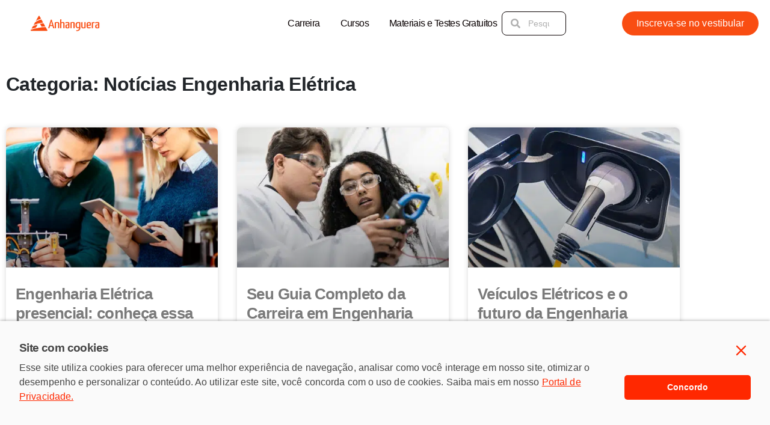

--- FILE ---
content_type: text/html; charset=UTF-8
request_url: https://blog.anhanguera.com/category/cursos/noticias-engenharia-eletrica/
body_size: 25200
content:
<!DOCTYPE html>
<html lang="pt-BR" prefix="og: https://ogp.me/ns#">
<head>
	<meta charset="UTF-8">
	<meta name="viewport" content="width=device-width, initial-scale=1.0, viewport-fit=cover" />			<style>img:is([sizes="auto" i], [sizes^="auto," i]) { contain-intrinsic-size: 3000px 1500px }</style>
	<link rel="preload" href="https://blog.anhanguera.com/wp-content/plugins/rate-my-post/public/css/fonts/ratemypost.ttf" type="font/ttf" as="font" crossorigin="anonymous">
<!-- Otimização para mecanismos de pesquisa pelo Rank Math - https://rankmath.com/ -->
<title>Notícias Engenharia Elétrica - Blog da Anhanguera</title>
<meta name="robots" content="follow, index, max-snippet:-1, max-video-preview:-1, max-image-preview:large"/>
<link rel="canonical" href="https://blog.anhanguera.com/category/cursos/area-de-estudo/area-exatas/area-ciencias-e-engenharias/noticias-engenharia-eletrica/" />
<link rel="next" href="https://blog.anhanguera.com/category/cursos/area-de-estudo/area-exatas/area-ciencias-e-engenharias/noticias-engenharia-eletrica/page/2/" />
<meta property="og:locale" content="pt_BR" />
<meta property="og:type" content="article" />
<meta property="og:title" content="Notícias Engenharia Elétrica - Blog da Anhanguera" />
<meta property="og:url" content="https://blog.anhanguera.com/category/cursos/area-de-estudo/area-exatas/area-ciencias-e-engenharias/noticias-engenharia-eletrica/" />
<meta property="og:site_name" content="Blog da Anhanguera - Conquiste a carreira dos seus sonhos -" />
<meta name="twitter:card" content="summary_large_image" />
<meta name="twitter:title" content="Notícias Engenharia Elétrica - Blog da Anhanguera" />
<meta name="twitter:label1" content="Posts" />
<meta name="twitter:data1" content="21" />
<script type="application/ld+json" class="rank-math-schema">{"@context":"https://schema.org","@graph":[{"@type":"Person","@id":"https://blog.anhanguera.com/#person","name":"Anhanguera","image":{"@type":"ImageObject","@id":"https://blog.anhanguera.com/#logo","url":"https://blog.anhanguera.com/wp-content/uploads/2020/03/Logo-Anhanguera.png","contentUrl":"https://blog.anhanguera.com/wp-content/uploads/2020/03/Logo-Anhanguera.png","caption":"Blog da Anhanguera - Conquiste a carreira dos seus sonhos -","inLanguage":"pt-BR","width":"1420","height":"501"}},{"@type":"WebSite","@id":"https://blog.anhanguera.com/#website","url":"https://blog.anhanguera.com","name":"Blog da Anhanguera - Conquiste a carreira dos seus sonhos -","publisher":{"@id":"https://blog.anhanguera.com/#person"},"inLanguage":"pt-BR"},{"@type":"BreadcrumbList","@id":"https://blog.anhanguera.com/category/cursos/area-de-estudo/area-exatas/area-ciencias-e-engenharias/noticias-engenharia-eletrica/#breadcrumb","itemListElement":[{"@type":"ListItem","position":"1","item":{"@id":"https://blog.anhanguera.com","name":"Home"}},{"@type":"ListItem","position":"2","item":{"@id":"https://blog.anhanguera.com/category/cursos/area-de-estudo/area-exatas/area-ciencias-e-engenharias/noticias-engenharia-eletrica/","name":"Not\u00edcias Engenharia El\u00e9trica"}}]},{"@type":"CollectionPage","@id":"https://blog.anhanguera.com/category/cursos/area-de-estudo/area-exatas/area-ciencias-e-engenharias/noticias-engenharia-eletrica/#webpage","url":"https://blog.anhanguera.com/category/cursos/area-de-estudo/area-exatas/area-ciencias-e-engenharias/noticias-engenharia-eletrica/","name":"Not\u00edcias Engenharia El\u00e9trica - Blog da Anhanguera","isPartOf":{"@id":"https://blog.anhanguera.com/#website"},"inLanguage":"pt-BR","breadcrumb":{"@id":"https://blog.anhanguera.com/category/cursos/area-de-estudo/area-exatas/area-ciencias-e-engenharias/noticias-engenharia-eletrica/#breadcrumb"}}]}</script>
<!-- /Plugin de SEO Rank Math para WordPress -->

<link rel='dns-prefetch' href='//fonts.googleapis.com' />
<link rel="alternate" type="application/rss+xml" title="Feed para Blog da Anhanguera - Conquiste a carreira dos seus sonhos - &raquo;" href="https://blog.anhanguera.com/feed/" />
<link rel="alternate" type="application/rss+xml" title="Feed de comentários para Blog da Anhanguera - Conquiste a carreira dos seus sonhos - &raquo;" href="https://blog.anhanguera.com/comments/feed/" />
<link rel="alternate" type="application/rss+xml" title="Feed de categoria para Blog da Anhanguera - Conquiste a carreira dos seus sonhos - &raquo; Notícias Engenharia Elétrica" href="https://blog.anhanguera.com/category/cursos/area-de-estudo/area-exatas/area-ciencias-e-engenharias/noticias-engenharia-eletrica/feed/" />
<!-- blog.anhanguera.com is managing ads with Advanced Ads 2.0.16 – https://wpadvancedads.com/ --><!--noptimize--><script id="anhan-ready">
			window.advanced_ads_ready=function(e,a){a=a||"complete";var d=function(e){return"interactive"===a?"loading"!==e:"complete"===e};d(document.readyState)?e():document.addEventListener("readystatechange",(function(a){d(a.target.readyState)&&e()}),{once:"interactive"===a})},window.advanced_ads_ready_queue=window.advanced_ads_ready_queue||[];		</script>
		<!--/noptimize--><style id='classic-theme-styles-inline-css' type='text/css'>
/*! This file is auto-generated */
.wp-block-button__link{color:#fff;background-color:#32373c;border-radius:9999px;box-shadow:none;text-decoration:none;padding:calc(.667em + 2px) calc(1.333em + 2px);font-size:1.125em}.wp-block-file__button{background:#32373c;color:#fff;text-decoration:none}
</style>
<style id='qsm-quiz-style-inline-css' type='text/css'>


</style>
<link rel='stylesheet' id='rate-my-post-css' href='https://blog.anhanguera.com/wp-content/plugins/rate-my-post/public/css/rate-my-post.min.css?ver=4.4.4' type='text/css' media='all' />
<style id='global-styles-inline-css' type='text/css'>
:root{--wp--preset--aspect-ratio--square: 1;--wp--preset--aspect-ratio--4-3: 4/3;--wp--preset--aspect-ratio--3-4: 3/4;--wp--preset--aspect-ratio--3-2: 3/2;--wp--preset--aspect-ratio--2-3: 2/3;--wp--preset--aspect-ratio--16-9: 16/9;--wp--preset--aspect-ratio--9-16: 9/16;--wp--preset--color--black: #000000;--wp--preset--color--cyan-bluish-gray: #abb8c3;--wp--preset--color--white: #ffffff;--wp--preset--color--pale-pink: #f78da7;--wp--preset--color--vivid-red: #cf2e2e;--wp--preset--color--luminous-vivid-orange: #ff6900;--wp--preset--color--luminous-vivid-amber: #fcb900;--wp--preset--color--light-green-cyan: #7bdcb5;--wp--preset--color--vivid-green-cyan: #00d084;--wp--preset--color--pale-cyan-blue: #8ed1fc;--wp--preset--color--vivid-cyan-blue: #0693e3;--wp--preset--color--vivid-purple: #9b51e0;--wp--preset--gradient--vivid-cyan-blue-to-vivid-purple: linear-gradient(135deg,rgba(6,147,227,1) 0%,rgb(155,81,224) 100%);--wp--preset--gradient--light-green-cyan-to-vivid-green-cyan: linear-gradient(135deg,rgb(122,220,180) 0%,rgb(0,208,130) 100%);--wp--preset--gradient--luminous-vivid-amber-to-luminous-vivid-orange: linear-gradient(135deg,rgba(252,185,0,1) 0%,rgba(255,105,0,1) 100%);--wp--preset--gradient--luminous-vivid-orange-to-vivid-red: linear-gradient(135deg,rgba(255,105,0,1) 0%,rgb(207,46,46) 100%);--wp--preset--gradient--very-light-gray-to-cyan-bluish-gray: linear-gradient(135deg,rgb(238,238,238) 0%,rgb(169,184,195) 100%);--wp--preset--gradient--cool-to-warm-spectrum: linear-gradient(135deg,rgb(74,234,220) 0%,rgb(151,120,209) 20%,rgb(207,42,186) 40%,rgb(238,44,130) 60%,rgb(251,105,98) 80%,rgb(254,248,76) 100%);--wp--preset--gradient--blush-light-purple: linear-gradient(135deg,rgb(255,206,236) 0%,rgb(152,150,240) 100%);--wp--preset--gradient--blush-bordeaux: linear-gradient(135deg,rgb(254,205,165) 0%,rgb(254,45,45) 50%,rgb(107,0,62) 100%);--wp--preset--gradient--luminous-dusk: linear-gradient(135deg,rgb(255,203,112) 0%,rgb(199,81,192) 50%,rgb(65,88,208) 100%);--wp--preset--gradient--pale-ocean: linear-gradient(135deg,rgb(255,245,203) 0%,rgb(182,227,212) 50%,rgb(51,167,181) 100%);--wp--preset--gradient--electric-grass: linear-gradient(135deg,rgb(202,248,128) 0%,rgb(113,206,126) 100%);--wp--preset--gradient--midnight: linear-gradient(135deg,rgb(2,3,129) 0%,rgb(40,116,252) 100%);--wp--preset--font-size--small: 13px;--wp--preset--font-size--medium: 20px;--wp--preset--font-size--large: 36px;--wp--preset--font-size--x-large: 42px;--wp--preset--spacing--20: 0.44rem;--wp--preset--spacing--30: 0.67rem;--wp--preset--spacing--40: 1rem;--wp--preset--spacing--50: 1.5rem;--wp--preset--spacing--60: 2.25rem;--wp--preset--spacing--70: 3.38rem;--wp--preset--spacing--80: 5.06rem;--wp--preset--shadow--natural: 6px 6px 9px rgba(0, 0, 0, 0.2);--wp--preset--shadow--deep: 12px 12px 50px rgba(0, 0, 0, 0.4);--wp--preset--shadow--sharp: 6px 6px 0px rgba(0, 0, 0, 0.2);--wp--preset--shadow--outlined: 6px 6px 0px -3px rgba(255, 255, 255, 1), 6px 6px rgba(0, 0, 0, 1);--wp--preset--shadow--crisp: 6px 6px 0px rgba(0, 0, 0, 1);}:where(.is-layout-flex){gap: 0.5em;}:where(.is-layout-grid){gap: 0.5em;}body .is-layout-flex{display: flex;}.is-layout-flex{flex-wrap: wrap;align-items: center;}.is-layout-flex > :is(*, div){margin: 0;}body .is-layout-grid{display: grid;}.is-layout-grid > :is(*, div){margin: 0;}:where(.wp-block-columns.is-layout-flex){gap: 2em;}:where(.wp-block-columns.is-layout-grid){gap: 2em;}:where(.wp-block-post-template.is-layout-flex){gap: 1.25em;}:where(.wp-block-post-template.is-layout-grid){gap: 1.25em;}.has-black-color{color: var(--wp--preset--color--black) !important;}.has-cyan-bluish-gray-color{color: var(--wp--preset--color--cyan-bluish-gray) !important;}.has-white-color{color: var(--wp--preset--color--white) !important;}.has-pale-pink-color{color: var(--wp--preset--color--pale-pink) !important;}.has-vivid-red-color{color: var(--wp--preset--color--vivid-red) !important;}.has-luminous-vivid-orange-color{color: var(--wp--preset--color--luminous-vivid-orange) !important;}.has-luminous-vivid-amber-color{color: var(--wp--preset--color--luminous-vivid-amber) !important;}.has-light-green-cyan-color{color: var(--wp--preset--color--light-green-cyan) !important;}.has-vivid-green-cyan-color{color: var(--wp--preset--color--vivid-green-cyan) !important;}.has-pale-cyan-blue-color{color: var(--wp--preset--color--pale-cyan-blue) !important;}.has-vivid-cyan-blue-color{color: var(--wp--preset--color--vivid-cyan-blue) !important;}.has-vivid-purple-color{color: var(--wp--preset--color--vivid-purple) !important;}.has-black-background-color{background-color: var(--wp--preset--color--black) !important;}.has-cyan-bluish-gray-background-color{background-color: var(--wp--preset--color--cyan-bluish-gray) !important;}.has-white-background-color{background-color: var(--wp--preset--color--white) !important;}.has-pale-pink-background-color{background-color: var(--wp--preset--color--pale-pink) !important;}.has-vivid-red-background-color{background-color: var(--wp--preset--color--vivid-red) !important;}.has-luminous-vivid-orange-background-color{background-color: var(--wp--preset--color--luminous-vivid-orange) !important;}.has-luminous-vivid-amber-background-color{background-color: var(--wp--preset--color--luminous-vivid-amber) !important;}.has-light-green-cyan-background-color{background-color: var(--wp--preset--color--light-green-cyan) !important;}.has-vivid-green-cyan-background-color{background-color: var(--wp--preset--color--vivid-green-cyan) !important;}.has-pale-cyan-blue-background-color{background-color: var(--wp--preset--color--pale-cyan-blue) !important;}.has-vivid-cyan-blue-background-color{background-color: var(--wp--preset--color--vivid-cyan-blue) !important;}.has-vivid-purple-background-color{background-color: var(--wp--preset--color--vivid-purple) !important;}.has-black-border-color{border-color: var(--wp--preset--color--black) !important;}.has-cyan-bluish-gray-border-color{border-color: var(--wp--preset--color--cyan-bluish-gray) !important;}.has-white-border-color{border-color: var(--wp--preset--color--white) !important;}.has-pale-pink-border-color{border-color: var(--wp--preset--color--pale-pink) !important;}.has-vivid-red-border-color{border-color: var(--wp--preset--color--vivid-red) !important;}.has-luminous-vivid-orange-border-color{border-color: var(--wp--preset--color--luminous-vivid-orange) !important;}.has-luminous-vivid-amber-border-color{border-color: var(--wp--preset--color--luminous-vivid-amber) !important;}.has-light-green-cyan-border-color{border-color: var(--wp--preset--color--light-green-cyan) !important;}.has-vivid-green-cyan-border-color{border-color: var(--wp--preset--color--vivid-green-cyan) !important;}.has-pale-cyan-blue-border-color{border-color: var(--wp--preset--color--pale-cyan-blue) !important;}.has-vivid-cyan-blue-border-color{border-color: var(--wp--preset--color--vivid-cyan-blue) !important;}.has-vivid-purple-border-color{border-color: var(--wp--preset--color--vivid-purple) !important;}.has-vivid-cyan-blue-to-vivid-purple-gradient-background{background: var(--wp--preset--gradient--vivid-cyan-blue-to-vivid-purple) !important;}.has-light-green-cyan-to-vivid-green-cyan-gradient-background{background: var(--wp--preset--gradient--light-green-cyan-to-vivid-green-cyan) !important;}.has-luminous-vivid-amber-to-luminous-vivid-orange-gradient-background{background: var(--wp--preset--gradient--luminous-vivid-amber-to-luminous-vivid-orange) !important;}.has-luminous-vivid-orange-to-vivid-red-gradient-background{background: var(--wp--preset--gradient--luminous-vivid-orange-to-vivid-red) !important;}.has-very-light-gray-to-cyan-bluish-gray-gradient-background{background: var(--wp--preset--gradient--very-light-gray-to-cyan-bluish-gray) !important;}.has-cool-to-warm-spectrum-gradient-background{background: var(--wp--preset--gradient--cool-to-warm-spectrum) !important;}.has-blush-light-purple-gradient-background{background: var(--wp--preset--gradient--blush-light-purple) !important;}.has-blush-bordeaux-gradient-background{background: var(--wp--preset--gradient--blush-bordeaux) !important;}.has-luminous-dusk-gradient-background{background: var(--wp--preset--gradient--luminous-dusk) !important;}.has-pale-ocean-gradient-background{background: var(--wp--preset--gradient--pale-ocean) !important;}.has-electric-grass-gradient-background{background: var(--wp--preset--gradient--electric-grass) !important;}.has-midnight-gradient-background{background: var(--wp--preset--gradient--midnight) !important;}.has-small-font-size{font-size: var(--wp--preset--font-size--small) !important;}.has-medium-font-size{font-size: var(--wp--preset--font-size--medium) !important;}.has-large-font-size{font-size: var(--wp--preset--font-size--large) !important;}.has-x-large-font-size{font-size: var(--wp--preset--font-size--x-large) !important;}
:where(.wp-block-post-template.is-layout-flex){gap: 1.25em;}:where(.wp-block-post-template.is-layout-grid){gap: 1.25em;}
:where(.wp-block-columns.is-layout-flex){gap: 2em;}:where(.wp-block-columns.is-layout-grid){gap: 2em;}
:root :where(.wp-block-pullquote){font-size: 1.5em;line-height: 1.6;}
</style>
<link rel='stylesheet' id='toc-screen-css' href='https://blog.anhanguera.com/wp-content/plugins/table-of-contents-plus/screen.min.css?ver=2411.1' type='text/css' media='all' />
<link rel='stylesheet' id='child-rockcontent-styles-css' href='https://blog.anhanguera.com/wp-content/themes/bennington-child/css/child-theme.min.css?ver=1.0.0' type='text/css' media='all' />
<style id='child-rockcontent-styles-inline-css' type='text/css'>

        :root {
        --background-color-header: #ffffff;
        }
    
        :root {
        --color-text-header: #151600;
        }
    
        :root {
        --color-primary-light: #ff2800;
        }
    
        :root {
        --color-secondary: #f03c1f;
        }
    
        :root {
        --color-contrast: #ffcc32;
        }
    
        :root {
        --color-contrast-text: #ffffff;
        }
    
        :root {
        --color-link: #c1281b        }
        
        #footer{
            background-color: #f3f3f3 !important;
        }
            .bg-footer{
            background-color: #f3f3f3 !important;
        }
                .site-footer, .site-footer p{
            color: #444444 !important;
        }
        
        :root {
            --color-text-footer: #444444;
        }

        .copyright__text {
            color: #444444;
        }
    
</style>
<link rel='stylesheet' id='google-fonts-css' href='https://fonts.googleapis.com/css?family=Nunito+Sans%3A400%2C400i%2C700%2C700i&#038;display=swap&#038;ver=1.0.0' type='text/css' media='all' />
<link rel='stylesheet' id='elementor-frontend-css' href='https://blog.anhanguera.com/wp-content/plugins/elementor/assets/css/frontend.min.css?ver=3.34.1' type='text/css' media='all' />
<link rel='stylesheet' id='widget-image-css' href='https://blog.anhanguera.com/wp-content/plugins/elementor/assets/css/widget-image.min.css?ver=3.34.1' type='text/css' media='all' />
<link rel='stylesheet' id='widget-nav-menu-css' href='https://blog.anhanguera.com/wp-content/plugins/elementor-pro/assets/css/widget-nav-menu.min.css?ver=3.34.0' type='text/css' media='all' />
<link rel='stylesheet' id='widget-search-form-css' href='https://blog.anhanguera.com/wp-content/plugins/elementor-pro/assets/css/widget-search-form.min.css?ver=3.34.0' type='text/css' media='all' />
<link rel='stylesheet' id='elementor-icons-shared-0-css' href='https://blog.anhanguera.com/wp-content/plugins/elementor/assets/lib/font-awesome/css/fontawesome.min.css?ver=5.15.3' type='text/css' media='all' />
<link rel='stylesheet' id='elementor-icons-fa-solid-css' href='https://blog.anhanguera.com/wp-content/plugins/elementor/assets/lib/font-awesome/css/solid.min.css?ver=5.15.3' type='text/css' media='all' />
<link rel='stylesheet' id='widget-heading-css' href='https://blog.anhanguera.com/wp-content/plugins/elementor/assets/css/widget-heading.min.css?ver=3.34.1' type='text/css' media='all' />
<link rel='stylesheet' id='widget-posts-css' href='https://blog.anhanguera.com/wp-content/plugins/elementor-pro/assets/css/widget-posts.min.css?ver=3.34.0' type='text/css' media='all' />
<link rel='stylesheet' id='widget-social-icons-css' href='https://blog.anhanguera.com/wp-content/plugins/elementor/assets/css/widget-social-icons.min.css?ver=3.34.1' type='text/css' media='all' />
<link rel='stylesheet' id='e-apple-webkit-css' href='https://blog.anhanguera.com/wp-content/plugins/elementor/assets/css/conditionals/apple-webkit.min.css?ver=3.34.1' type='text/css' media='all' />
<link rel='stylesheet' id='elementor-icons-css' href='https://blog.anhanguera.com/wp-content/plugins/elementor/assets/lib/eicons/css/elementor-icons.min.css?ver=5.45.0' type='text/css' media='all' />
<link rel='stylesheet' id='elementor-post-1818-css' href='https://blog.anhanguera.com/wp-content/uploads/elementor/css/post-1818.css?ver=1768423906' type='text/css' media='all' />
<link rel='stylesheet' id='font-awesome-5-all-css' href='https://blog.anhanguera.com/wp-content/plugins/elementor/assets/lib/font-awesome/css/all.min.css?ver=3.34.1' type='text/css' media='all' />
<link rel='stylesheet' id='font-awesome-4-shim-css' href='https://blog.anhanguera.com/wp-content/plugins/elementor/assets/lib/font-awesome/css/v4-shims.min.css?ver=3.34.1' type='text/css' media='all' />
<link rel='stylesheet' id='elementor-post-35819-css' href='https://blog.anhanguera.com/wp-content/uploads/elementor/css/post-35819.css?ver=1768423907' type='text/css' media='all' />
<link rel='stylesheet' id='elementor-post-35838-css' href='https://blog.anhanguera.com/wp-content/uploads/elementor/css/post-35838.css?ver=1768423907' type='text/css' media='all' />
<link rel='stylesheet' id='elementor-post-35979-css' href='https://blog.anhanguera.com/wp-content/uploads/elementor/css/post-35979.css?ver=1768423945' type='text/css' media='all' />
<link rel='stylesheet' id='qsm-advance-question-addon-front-css-css' href='https://blog.anhanguera.com/wp-content/plugins/qsm-advance-question/css/qsm-custom-addon-front.css?ver=1.5.1' type='text/css' media='all' />
<link rel='stylesheet' id='qsm-multi-polar-slide-css' href='https://blog.anhanguera.com/wp-content/plugins/qsm-advance-question/css/qsm-multi-polar-slide.css?ver=1.5.1' type='text/css' media='all' />
<link rel='stylesheet' id='elementor-gf-local-manrope-css' href='https://blog.anhanguera.com/wp-content/uploads/elementor/google-fonts/css/manrope.css?ver=1745949666' type='text/css' media='all' />
<link rel='stylesheet' id='elementor-gf-local-roboto-css' href='https://blog.anhanguera.com/wp-content/uploads/elementor/google-fonts/css/roboto.css?ver=1745949728' type='text/css' media='all' />
<link rel='stylesheet' id='elementor-icons-fa-brands-css' href='https://blog.anhanguera.com/wp-content/plugins/elementor/assets/lib/font-awesome/css/brands.min.css?ver=5.15.3' type='text/css' media='all' />
<script type="text/javascript" src="https://blog.anhanguera.com/wp-content/mu-plugins/chorus-core/integrations/script.js?ver=1" id="chorus_integrations_main-js"></script>
<script type="text/javascript" src="https://blog.anhanguera.com/wp-content/themes/bennington/assets/theme/scripts/jquery-3.4.1.min.js" id="jquery-js"></script>
<script type="text/javascript" src="https://blog.anhanguera.com/wp-content/plugins/elementor/assets/lib/font-awesome/js/v4-shims.min.js?ver=3.34.1" id="font-awesome-4-shim-js"></script>
<link rel="https://api.w.org/" href="https://blog.anhanguera.com/wp-json/" /><link rel="alternate" title="JSON" type="application/json" href="https://blog.anhanguera.com/wp-json/wp/v2/categories/622" />
    <script type='text/javascript'>
      window.chorusAnalytics_blogName = 'Blog da Anhanguera - Conquiste a carreira dos seus sonhos -';
    </script>
  
    <script type='text/javascript'>
      window.addEventListener('load', function () {
        if (!window.chorusAnalytics_isLoaded) {
          
        }
      });
    </script>
  <script>window.chorusAnalytics_integrationsUrl = "https:\/\/blog.anhanguera.com\/wp-json\/chorus-core\/v1\/integrations";</script><script type="text/javascript" src="https://cdn.jsdelivr.net/gh/pitagorasampli/cookie-police-bar@v1.0.0/dist/index.js"></script>    <script type="text/javascript">
        function enviarEventoParaDataLayer() {
            var caminhoUrl = window.location.pathname;
            if (caminhoUrl && caminhoUrl !== '/' && window.pageCategories) {
                window.dataLayer.push({
                    'event': 'blog_detail',
                    'pageTitle': document.title,
                    'pageURL': window.location.href,
                    'pagePath': caminhoUrl,
                    'pageCategory': window.pageCategories
                });
            }
        }
        // Garante que enviarEventoParaDataLayer seja chamada após a página estar completamente carregada
        window.addEventListener('load', enviarEventoParaDataLayer);
    </script>
    <meta name="generator" content="Elementor 3.34.1; features: additional_custom_breakpoints; settings: css_print_method-external, google_font-enabled, font_display-auto">
			<style>
				.e-con.e-parent:nth-of-type(n+4):not(.e-lazyloaded):not(.e-no-lazyload),
				.e-con.e-parent:nth-of-type(n+4):not(.e-lazyloaded):not(.e-no-lazyload) * {
					background-image: none !important;
				}
				@media screen and (max-height: 1024px) {
					.e-con.e-parent:nth-of-type(n+3):not(.e-lazyloaded):not(.e-no-lazyload),
					.e-con.e-parent:nth-of-type(n+3):not(.e-lazyloaded):not(.e-no-lazyload) * {
						background-image: none !important;
					}
				}
				@media screen and (max-height: 640px) {
					.e-con.e-parent:nth-of-type(n+2):not(.e-lazyloaded):not(.e-no-lazyload),
					.e-con.e-parent:nth-of-type(n+2):not(.e-lazyloaded):not(.e-no-lazyload) * {
						background-image: none !important;
					}
				}
			</style>
			<style type="text/css" id="custom-background-css">
body.custom-background { background-color: #ffffff; }
</style>
	<link rel="icon" href="https://blog.anhanguera.com/wp-content/uploads/2019/08/favicon-anhanguera.png" sizes="32x32" />
<link rel="icon" href="https://blog.anhanguera.com/wp-content/uploads/2019/08/favicon-anhanguera.png" sizes="192x192" />
<link rel="apple-touch-icon" href="https://blog.anhanguera.com/wp-content/uploads/2019/08/favicon-anhanguera.png" />
<meta name="msapplication-TileImage" content="https://blog.anhanguera.com/wp-content/uploads/2019/08/favicon-anhanguera.png" />
		<style type="text/css" id="wp-custom-css">
			
@media (min-width: 1024px){
.single-header .single-header-image img {
    height: 308px;
    object-fit: cover;
    width: 925px !important;
	object-position:center;
}
}

/* CSS TEMPORÁRIO - ATÉ NORMALIZAREM O ACESSO FTP */
#hubspot-form {
 background: #ff2800;
 color: #fff !important;
 padding: 20px;
 text-align: center;
 border-radius: 10px;
}

#wrapper-navbar .mr-5 {
	margin-right: 1rem !important;
}
/*FONTE*/
body, 
.bar-menu .nav-link, 
.post-single__content__title,
.page__content__title,
h1, h2, h3, h4{

	font-family: 'Montserrat', sans-serif !important;

}

.menu-main-links{
	margin-top: 1rem!important;
}

#main-menu li a{
	color: #444;
	font-size: 14px;
	cursor: pointer;
	font-family: 'Montserrat', sans-serif;
	padding: 25px;
	text-decoration: none;
	position: relative;
	transition: color .3s ease;
}

.menu-light{
	font-size: 13px; 
	font-weight:500; 
	margin-bottom: 0px !important;
	letter-spacing: 0;
	text-transform: none;
}
.menu-bold{
	font-weight: bold !important;
}

/*BOTÃO DESTAQUE*/
.destaque{
	border-radius: 15px !important;
	font-size: 15px;
	padding: 5px 15px 12px !important;
	height: 60% !important;
	margin-top: 1% !important;
}

.destaque.inscrevase {
	display: flex;
	justify-content: center;
	align-items: center;
}

.destaque.inscrevase a {
		text-transform: uppercase;
		font-size: 14px;
	text-align: center;
}

@media only screen and (max-width: 678px) {
	.destaque, .destaque a {
		margin: 0;
	}
	.destaque p{
		padding: 5px 15px !important;
		margin: 0;
	}
}

@media only screen and (min-width: 678px) {
	.destaque.inscrevase a {
		font-size: 11px;
		font-weight: 600 !important;
	}
}

.destaque> a{
	color: #fff !important;
}

.destaque> a.nav-link:hover{
	color: #fff!important;

	box-shadow:none !important;
}

.ligamos {
	background-color: #fdb913 !important;
}

.inscrevase {
	background-color:#ff2800 !important;
}

/*DROPDONW*/
.dropdown-menu {
	top: 115% !important;
	left: -46px !important;
}

/*SEARCH FORM*/
.searchform-tooltip--btn{
	background-color: #ff2800 !important;
	border-radius: 50% !important;
	padding: 6px !important;
	color: #fff !important;
	margin-top: 1rem !important;
}
.searchform-tooltip{
	margin: 1rem 0 0 0;
	min-width: 50px;
}

/*ROCK CONVERT NEWS*/
.rock-convert-subscribe-form, .rock-convert-download-container{
	background-color: #EFEFEF !important;
}

.rock-convert-subscribe-form-title, .rock-convert-subscribe-form-hint{
	color: #444444 !important;
}

.rock-convert-subscribe-form input[type="submit"], .rock-convert-download-container-form-btn {
	background-color: #ff2800 !important;
}

/*Increva-se rodapé*/
.subs-form-info-title, .subs-form-info-text{
	text-align: center !important;
}

/*como ingressar*/
.icon-primary{
	max-width: 20px !important;
}

.widget ul li a{
	color: #444444 !important;
	font-weight: bold;
}

.widget ul li a:hover{
	color: #888888 !important;
}

/*MOBILE - DESKTOP*/
@media only screen and (min-width: 600px) {
	.at-svc-whatsapp{
		display: none !important;
	}
}
/* Botão Incrição*/
@media only screen and (min-width: 769px){
	.inscricao{
		display: none;
	}
}
@media only screen and (max-width: 768px){
	.inscricao{
		margin-right: 48px;
	}
	.inscricao img{
		height: 34px;
	}
}


/*Fonte padronizado posts - Calibri*/

.post-single__content__body, 
.post-single__content h2, .post-single__content h3, .post-single__content h4, .post-single__content h5, .post-single__content h6{
	font-family: calibri !important;
}

h1, h2, h3{
	font-weight: bold !important;
}

/*Plugin Bot Mobile*/
@media (max-width: 768px) {
	#blip-chat-container #blip-chat-open-iframe  {
		right: 8px;
		bottom: 65px;
	}
}

.dropdown {
    position: relative;
    display: inline-block;
}

.dropbtn {
    background-color: #ff2800;
    color: white;
    padding: 16px;
    font-size: 16px;
    border: none;
    cursor: pointer;
}

.dropdown-content {
    display: none;
    position: absolute;
    right: 0;
    background-color: #fff;
    min-width: 160px;
    box-shadow: 0px 8px 16px 0px rgba(0,0,0,0.2);
    z-index: 1;
}

.dropdown-content a {
    color: black;
    padding: 12px 16px;
    text-decoration: none;
    display: block;
}

.dropdown-content a:hover {background-color: #d3d3d3}

.dropdown:hover .dropdown-content {
    display: block;
}

.dropdown:hover .dropbtn {
    background-color: #ff2800;
}
.cookie-police-bar .cookie-police-bar.accept-button {
    border: none;
    display: block;
    width: 100%;
    padding: 10px 35px;
    font-family: "Open Sans",sans-serif;
    font-style: normal;
    font-weight: bold;
    font-size: 14px;
    margin: 0;
    background: #ff2800;
    text-decoration: none;
    color: #fff;
    border-radius: 5px;
    text-align: center;
    transition: all 0.3s ease;
	cursor: pointer;}

.destaque {
	margin: 0px !important;
  padding: 0px !important;
}
.destaque p {
	margin: 0px;
}
.destaque a {
    padding: 12px 20px !important;
}
.navbar-header.navbar-nav .nav-link {
    font-weight: 500;
}
.has-mega-menu ul.show {
   max-width: 60vw;
   min-width: 10vw;
   display: flex;
   flex-wrap: wrap;
   width: max-content;
   left: -80% !important;
}
.has-mega-menu ul.show li {
   width: 20%;
}
.navbar-header .dropdown-menu:after, .navbar-header .dropdown-menu:before {
    left: 20%;
}
.has-mega-menu a.dropdown-item {
   padding: 6px 10px !important;
   font-size: 12px !important;
	 line-height: 16px !important;
}
    .has-mega-menu .nav-link.dropdown-toggle img {
    width: 10px;
    height: 10px;
    object-fit: contain;
}
#wrapper-navbar .menu-wrapper>.menu-main-links, #wrapper-navbar .menu-wrapper>.navbar-nav {
    display: block !important;
}
#wrapper-navbar .navbar-nav {
	justify-content: space-between;
}
@media (max-width: 1440px) {
	.has-mega-menu ul.show {
    max-width: 80vw;
	}
}
@media (max-width: 1024px) {
	.has-mega-menu ul.show {
    max-width: 92vw;
	}
	.navbar-header .nav-link {
    font-size: 13px;
	}
}
@media (max-width: 992px) {
	.has-mega-menu img {
		display: none !important;
	}
		#wrapper-navbar .menu-wrapper>.menu-main-links, #wrapper-navbar .menu-wrapper>.navbar-nav {
			display: none !important;
	}
	.destaque {
    height: 65px !important;
	}
	.menu-main-mobile .menu-item-has-children>a:after {
    display: none;
	}
}
.footer-column {
	border-top: 1px solid var(--color-secondary);
  padding-top: 25px;
}
.footer-column ul {
	list-style: none;
	padding: 0px;
}

.footer-column a {
	color: var(--color-text);
	padding: 5px 0px;
	font-size: 12px!important;
}
.footer-column a:hover{
	color: var(--color-link)!important;
}
.footer-column .footer-title a {
	pointer-events: none;
	cursor: default;
	font-weight: 700;
	text-transform: uppercase;
}
@media (max-width: 992px) {
	.footer-column {
		text-align: center;
	}
}
.social-icons span {
	padding-left: 5px;
}
.social-icons li {
	margin-bottom: 10px;
}
.justify-center .site-footer{
	justify-content: center!important;
}
@media (max-width: 375px) {
	.site-highlights .wp-post-image 	{
    margin-top: 20px !important;
	}
}
.navbar-header .nav-link {
    text-transform: none;
}

.pagination .page-item {
    width: auto;
}
#secondary img, article img, figure, img, img.wp-post-image {
    width: 100%;
    height: 100%;
    object-fit: cover;
}
.cookie-police-bar .cookie-police-bar.accept-button {
    border: none;
    display: block;
    width: 100%;
    padding: 10px 35px;
    font-family: "Open Sans",sans-serif;
    font-style: normal;
    font-weight: bold;
    font-size: 14px;
    margin: 0;
    background: #ff2800;
    text-decoration: none;
    color: #fff;
    border-radius: 5px;
    text-align: center;
    transition: all 0.3s ease;
	cursor: pointer;}

.img50 {width: 30vw !important;}


		</style>
		<noscript><style id="rocket-lazyload-nojs-css">.rll-youtube-player, [data-lazy-src]{display:none !important;}</style></noscript></head>
<body class="archive category category-noticias-engenharia-eletrica category-622 custom-background wp-custom-logo wp-theme-bennington wp-child-theme-bennington-child group-blog hfeed logo-navbar elementor-page-35979 elementor-default elementor-template-full-width elementor-kit-1818 aa-prefix-anhan-">
		<header data-elementor-type="header" data-elementor-id="35819" class="elementor elementor-35819 elementor-location-header" data-elementor-post-type="elementor_library">
					<header class="elementor-section elementor-top-section elementor-element elementor-element-5712223c elementor-section-height-min-height elementor-hidden-mobile elementor-hidden-tablet elementor-section-boxed elementor-section-height-default elementor-section-items-middle" data-id="5712223c" data-element_type="section">
						<div class="elementor-container elementor-column-gap-default">
					<div class="elementor-column elementor-col-33 elementor-top-column elementor-element elementor-element-3bac32fe" data-id="3bac32fe" data-element_type="column" data-settings="{&quot;background_background&quot;:&quot;classic&quot;}">
			<div class="elementor-widget-wrap elementor-element-populated">
						<div class="elementor-element elementor-element-19cdee7 elementor-widget elementor-widget-image" data-id="19cdee7" data-element_type="widget" data-widget_type="image.default">
				<div class="elementor-widget-container">
																<a href="https://blog.anhanguera.com">
							<img fetchpriority="high" width="1420" height="501" src="https://blog.anhanguera.com/wp-content/uploads/2020/03/Logo-Anhanguera.png" class="attachment-full size-full wp-image-42536" alt="" srcset="https://blog.anhanguera.com/wp-content/uploads/2020/03/Logo-Anhanguera.png 1420w, https://blog.anhanguera.com/wp-content/uploads/2020/03/Logo-Anhanguera-300x106.png 300w, https://blog.anhanguera.com/wp-content/uploads/2020/03/Logo-Anhanguera-1024x361.png 1024w, https://blog.anhanguera.com/wp-content/uploads/2020/03/Logo-Anhanguera-768x271.png 768w" sizes="(max-width: 1420px) 100vw, 1420px" />								</a>
															</div>
				</div>
					</div>
		</div>
				<div class="elementor-column elementor-col-33 elementor-top-column elementor-element elementor-element-70ab026" data-id="70ab026" data-element_type="column">
			<div class="elementor-widget-wrap elementor-element-populated">
						<div class="elementor-element elementor-element-641c8f3e elementor-nav-menu__align-end elementor-nav-menu--stretch elementor-widget__width-auto elementor-nav-menu--dropdown-tablet elementor-nav-menu__text-align-aside elementor-nav-menu--toggle elementor-nav-menu--burger elementor-widget elementor-widget-nav-menu" data-id="641c8f3e" data-element_type="widget" data-settings="{&quot;submenu_icon&quot;:{&quot;value&quot;:&quot;&lt;i class=\&quot;\&quot; aria-hidden=\&quot;true\&quot;&gt;&lt;\/i&gt;&quot;,&quot;library&quot;:&quot;&quot;},&quot;full_width&quot;:&quot;stretch&quot;,&quot;layout&quot;:&quot;horizontal&quot;,&quot;toggle&quot;:&quot;burger&quot;}" data-widget_type="nav-menu.default">
				<div class="elementor-widget-container">
								<nav aria-label="Menu" class="elementor-nav-menu--main elementor-nav-menu__container elementor-nav-menu--layout-horizontal e--pointer-none">
				<ul id="menu-1-641c8f3e" class="elementor-nav-menu"><li class="menu-item menu-item-type-taxonomy menu-item-object-category menu-item-has-children menu-item-31117"><a href="https://blog.anhanguera.com/category/carreira/" onclick="fireGA(&#039;clique&#039;, getLastPath(), &#039;footer&#039;, formatString(&#039;Carreira&#039;));" class="elementor-item">Carreira</a>
<ul class="sub-menu elementor-nav-menu--dropdown">
	<li class="menu-item menu-item-type-taxonomy menu-item-object-category menu-item-31121"><a href="https://blog.anhanguera.com/category/carreira/estagio/" onclick="fireGA(&#039;clique&#039;, getLastPath(), &#039;footer&#039;, formatString(&#039;Estágio&#039;));" class="elementor-sub-item">Estágio</a></li>
	<li class="menu-item menu-item-type-taxonomy menu-item-object-category menu-item-31122"><a href="https://blog.anhanguera.com/category/carreira/mercado-de-trabalho/" onclick="fireGA(&#039;clique&#039;, getLastPath(), &#039;footer&#039;, formatString(&#039;Mercado de trabalho&#039;));" class="elementor-sub-item">Mercado de trabalho</a></li>
</ul>
</li>
<li class="menu-item menu-item-type-custom menu-item-object-custom current-menu-ancestor menu-item-has-children menu-item-31110"><a href="#" onclick="fireGA(&#039;clique&#039;, getLastPath(), &#039;footer&#039;, formatString(&#039;Cursos&#039;));" class="elementor-item elementor-item-anchor">Cursos</a>
<ul class="sub-menu elementor-nav-menu--dropdown">
	<li class="menu-item menu-item-type-taxonomy menu-item-object-category menu-item-has-children menu-item-31112"><a href="https://blog.anhanguera.com/category/cursos/area-de-estudo/area-humanas/area-pedagogia-e-educacao/" onclick="fireGA(&#039;clique&#039;, getLastPath(), &#039;footer&#039;, formatString(&#039;Pedagogia e Educação&#039;));" class="elementor-sub-item">Pedagogia e Educação</a>
	<ul class="sub-menu elementor-nav-menu--dropdown">
		<li class="menu-item menu-item-type-taxonomy menu-item-object-category menu-item-31163"><a href="https://blog.anhanguera.com/category/cursos/area-de-estudo/area-humanas/area-pedagogia-e-educacao/noticias-pedagogia/" onclick="fireGA(&#039;clique&#039;, getLastPath(), &#039;footer&#039;, formatString(&#039;Notícias Pedagogia&#039;));" class="elementor-sub-item">Notícias Pedagogia</a></li>
		<li class="menu-item menu-item-type-taxonomy menu-item-object-category menu-item-31164"><a href="https://blog.anhanguera.com/category/cursos/area-de-estudo/area-humanas/area-pedagogia-e-educacao/noticias-psicopedagogia/" onclick="fireGA(&#039;clique&#039;, getLastPath(), &#039;footer&#039;, formatString(&#039;Notícias Psicopedagogia&#039;));" class="elementor-sub-item">Notícias Psicopedagogia</a></li>
		<li class="menu-item menu-item-type-taxonomy menu-item-object-category menu-item-31165"><a href="https://blog.anhanguera.com/category/cursos/area-de-estudo/area-humanas/area-pedagogia-e-educacao/letras-portugues-e-espanhol/" onclick="fireGA(&#039;clique&#039;, getLastPath(), &#039;footer&#039;, formatString(&#039;Letras Português e Espanhol&#039;));" class="elementor-sub-item">Letras Português e Espanhol</a></li>
		<li class="menu-item menu-item-type-taxonomy menu-item-object-category menu-item-31166"><a href="https://blog.anhanguera.com/category/cursos/area-de-estudo/area-humanas/area-pedagogia-e-educacao/noticias-letras/" onclick="fireGA(&#039;clique&#039;, getLastPath(), &#039;footer&#039;, formatString(&#039;Notícias Letras&#039;));" class="elementor-sub-item">Notícias Letras</a></li>
		<li class="menu-item menu-item-type-taxonomy menu-item-object-category menu-item-31167"><a href="https://blog.anhanguera.com/category/cursos/area-de-estudo/area-humanas/area-pedagogia-e-educacao/noticias-letras-portugues-ingles/" onclick="fireGA(&#039;clique&#039;, getLastPath(), &#039;footer&#039;, formatString(&#039;Notícias Letras Português Inglês&#039;));" class="elementor-sub-item">Notícias Letras Português Inglês</a></li>
		<li class="menu-item menu-item-type-taxonomy menu-item-object-category menu-item-31168"><a href="https://blog.anhanguera.com/category/cursos/area-de-estudo/area-humanas/area-pedagogia-e-educacao/noticias-letras-portugues-literatura/" onclick="fireGA(&#039;clique&#039;, getLastPath(), &#039;footer&#039;, formatString(&#039;Notícias Letras Português Literatura&#039;));" class="elementor-sub-item">Notícias Letras Português Literatura</a></li>
	</ul>
</li>
	<li class="menu-item menu-item-type-taxonomy menu-item-object-category menu-item-has-children menu-item-31113"><a href="https://blog.anhanguera.com/category/cursos/area-de-estudo/area-humanas/area-gestao-e-negocios/" onclick="fireGA(&#039;clique&#039;, getLastPath(), &#039;footer&#039;, formatString(&#039;Gestão e Negócios&#039;));" class="elementor-sub-item">Gestão e Negócios</a>
	<ul class="sub-menu elementor-nav-menu--dropdown">
		<li class="menu-item menu-item-type-taxonomy menu-item-object-category menu-item-31123"><a href="https://blog.anhanguera.com/category/cursos/area-de-estudo/area-humanas/area-gestao-e-negocios/noticias-administracao/" onclick="fireGA(&#039;clique&#039;, getLastPath(), &#039;footer&#039;, formatString(&#039;Notícias de Administração&#039;));" class="elementor-sub-item">Notícias de Administração</a></li>
		<li class="menu-item menu-item-type-taxonomy menu-item-object-category menu-item-31137"><a href="https://blog.anhanguera.com/category/cursos/area-de-estudo/area-humanas/area-gestao-e-negocios/ciencias-contabeis-e-gestao-financeira/" onclick="fireGA(&#039;clique&#039;, getLastPath(), &#039;footer&#039;, formatString(&#039;Notícias Ciências Contábeis e Gestão Financeira&#039;));" class="elementor-sub-item">Notícias Ciências Contábeis e Gestão Financeira</a></li>
		<li class="menu-item menu-item-type-taxonomy menu-item-object-category menu-item-31140"><a href="https://blog.anhanguera.com/category/cursos/area-de-estudo/area-humanas/area-gestao-e-negocios/noticias-marketing/" onclick="fireGA(&#039;clique&#039;, getLastPath(), &#039;footer&#039;, formatString(&#039;Notícias Marketing&#039;));" class="elementor-sub-item">Notícias Marketing</a></li>
		<li class="menu-item menu-item-type-taxonomy menu-item-object-category menu-item-31162"><a href="https://blog.anhanguera.com/category/cursos/area-de-estudo/area-humanas/noticias-gastronomia/" onclick="fireGA(&#039;clique&#039;, getLastPath(), &#039;footer&#039;, formatString(&#039;Notícias Gastronomia&#039;));" class="elementor-sub-item">Notícias Gastronomia</a></li>
		<li class="menu-item menu-item-type-taxonomy menu-item-object-category menu-item-31141"><a href="https://blog.anhanguera.com/category/cursos/area-de-estudo/area-humanas/area-gestao-e-negocios/noticias-marketing-digital/" onclick="fireGA(&#039;clique&#039;, getLastPath(), &#039;footer&#039;, formatString(&#039;Notícias Marketing Digital&#039;));" class="elementor-sub-item">Notícias Marketing Digital</a></li>
		<li class="menu-item menu-item-type-taxonomy menu-item-object-category menu-item-31142"><a href="https://blog.anhanguera.com/category/cursos/area-de-estudo/area-humanas/area-gestao-e-negocios/noticias-logistica/" onclick="fireGA(&#039;clique&#039;, getLastPath(), &#039;footer&#039;, formatString(&#039;Notícias Logística&#039;));" class="elementor-sub-item">Notícias Logística</a></li>
	</ul>
</li>
	<li class="menu-item menu-item-type-taxonomy menu-item-object-category menu-item-has-children menu-item-31114"><a href="https://blog.anhanguera.com/category/cursos/area-de-estudo/area-humanas/area-comunicacao-e-arte/" onclick="fireGA(&#039;clique&#039;, getLastPath(), &#039;footer&#039;, formatString(&#039;Comunicação e Arte&#039;));" class="elementor-sub-item">Comunicação e Arte</a>
	<ul class="sub-menu elementor-nav-menu--dropdown">
		<li class="menu-item menu-item-type-taxonomy menu-item-object-category menu-item-31130"><a href="https://blog.anhanguera.com/category/cursos/area-de-estudo/area-humanas/area-comunicacao-e-arte/noticias-artes-visuais/" onclick="fireGA(&#039;clique&#039;, getLastPath(), &#039;footer&#039;, formatString(&#039;Notícias de Artes Visuais&#039;));" class="elementor-sub-item">Notícias de Artes Visuais</a></li>
		<li class="menu-item menu-item-type-taxonomy menu-item-object-category menu-item-31145"><a href="https://blog.anhanguera.com/category/cursos/area-de-estudo/area-humanas/area-comunicacao-e-arte/noticias-design/" onclick="fireGA(&#039;clique&#039;, getLastPath(), &#039;footer&#039;, formatString(&#039;Notícias Design&#039;));" class="elementor-sub-item">Notícias Design</a></li>
		<li class="menu-item menu-item-type-taxonomy menu-item-object-category menu-item-31146"><a href="https://blog.anhanguera.com/category/cursos/area-de-estudo/area-humanas/noticias-design-de-interiores/" onclick="fireGA(&#039;clique&#039;, getLastPath(), &#039;footer&#039;, formatString(&#039;Notícias Design de Interiores&#039;));" class="elementor-sub-item">Notícias Design de Interiores</a></li>
		<li class="menu-item menu-item-type-taxonomy menu-item-object-category menu-item-31147"><a href="https://blog.anhanguera.com/category/cursos/area-de-estudo/area-humanas/area-comunicacao-e-arte/noticias-design-de-moda/" onclick="fireGA(&#039;clique&#039;, getLastPath(), &#039;footer&#039;, formatString(&#039;Notícias Design de Moda&#039;));" class="elementor-sub-item">Notícias Design de Moda</a></li>
		<li class="menu-item menu-item-type-taxonomy menu-item-object-category menu-item-31148"><a href="https://blog.anhanguera.com/category/cursos/area-de-estudo/area-humanas/area-comunicacao-e-arte/noticias-design-de-produto/" onclick="fireGA(&#039;clique&#039;, getLastPath(), &#039;footer&#039;, formatString(&#039;Notícias Design de Produto&#039;));" class="elementor-sub-item">Notícias Design de Produto</a></li>
		<li class="menu-item menu-item-type-taxonomy menu-item-object-category menu-item-31149"><a href="https://blog.anhanguera.com/category/cursos/area-de-estudo/area-humanas/area-comunicacao-e-arte/noticias-design-grafico/" onclick="fireGA(&#039;clique&#039;, getLastPath(), &#039;footer&#039;, formatString(&#039;Notícias Design Gráfico&#039;));" class="elementor-sub-item">Notícias Design Gráfico</a></li>
	</ul>
</li>
	<li class="menu-item menu-item-type-taxonomy menu-item-object-category current-category-ancestor current-menu-ancestor current-menu-parent current-category-parent menu-item-has-children menu-item-31115"><a href="https://blog.anhanguera.com/category/cursos/area-de-estudo/area-exatas/area-ciencias-e-engenharias/" onclick="fireGA(&#039;clique&#039;, getLastPath(), &#039;footer&#039;, formatString(&#039;Ciências e Engenharias&#039;));" class="elementor-sub-item">Ciências e Engenharias</a>
	<ul class="sub-menu elementor-nav-menu--dropdown">
		<li class="menu-item menu-item-type-taxonomy menu-item-object-category menu-item-31152"><a href="https://blog.anhanguera.com/category/cursos/area-de-estudo/area-exatas/area-ciencias-e-engenharias/noticias-engenharia-civil/" onclick="fireGA(&#039;clique&#039;, getLastPath(), &#039;footer&#039;, formatString(&#039;Notícias Engenharia Civil&#039;));" class="elementor-sub-item">Notícias Engenharia Civil</a></li>
		<li class="menu-item menu-item-type-taxonomy menu-item-object-category menu-item-31125"><a href="https://blog.anhanguera.com/category/cursos/area-de-estudo/area-exatas/area-ciencias-e-engenharias/noticias-agronegocio/" onclick="fireGA(&#039;clique&#039;, getLastPath(), &#039;footer&#039;, formatString(&#039;Notícias Agronegócio&#039;));" class="elementor-sub-item">Notícias Agronegócio</a></li>
		<li class="menu-item menu-item-type-taxonomy menu-item-object-category menu-item-31126"><a href="https://blog.anhanguera.com/category/cursos/area-de-estudo/area-exatas/area-ciencias-e-engenharias/noticias-agronomia/" onclick="fireGA(&#039;clique&#039;, getLastPath(), &#039;footer&#039;, formatString(&#039;Notícias Agronomia&#039;));" class="elementor-sub-item">Notícias Agronomia</a></li>
		<li class="menu-item menu-item-type-taxonomy menu-item-object-category menu-item-31153"><a href="https://blog.anhanguera.com/category/cursos/area-de-estudo/area-exatas/area-ciencias-e-engenharias/noticias-engenharia-da-computacao/" onclick="fireGA(&#039;clique&#039;, getLastPath(), &#039;footer&#039;, formatString(&#039;Notícias Engenharia da Computação&#039;));" class="elementor-sub-item">Notícias Engenharia da Computação</a></li>
		<li class="menu-item menu-item-type-taxonomy menu-item-object-category menu-item-31155"><a href="https://blog.anhanguera.com/category/cursos/area-de-estudo/area-exatas/area-ciencias-e-engenharias/noticias-engenharia-de-producao/" onclick="fireGA(&#039;clique&#039;, getLastPath(), &#039;footer&#039;, formatString(&#039;Notícias Engenharia de Produção&#039;));" class="elementor-sub-item">Notícias Engenharia de Produção</a></li>
		<li class="menu-item menu-item-type-taxonomy menu-item-object-category menu-item-31156"><a href="https://blog.anhanguera.com/category/cursos/area-de-estudo/area-exatas/area-ciencias-e-engenharias/noticias-engenharia-de-software/" onclick="fireGA(&#039;clique&#039;, getLastPath(), &#039;footer&#039;, formatString(&#039;Notícias Engenharia de Software&#039;));" class="elementor-sub-item">Notícias Engenharia de Software</a></li>
		<li class="menu-item menu-item-type-taxonomy menu-item-object-category menu-item-31129"><a href="https://blog.anhanguera.com/category/cursos/area-de-estudo/area-exatas/area-ciencias-e-engenharias/noticias-arquitetura-e-urbanismo/" onclick="fireGA(&#039;clique&#039;, getLastPath(), &#039;footer&#039;, formatString(&#039;Notícias de Arquitetura e Urbanismo&#039;));" class="elementor-sub-item">Notícias de Arquitetura e Urbanismo</a></li>
		<li class="menu-item menu-item-type-taxonomy menu-item-object-category current-menu-item menu-item-31157"><a href="https://blog.anhanguera.com/category/cursos/area-de-estudo/area-exatas/area-ciencias-e-engenharias/noticias-engenharia-eletrica/" aria-current="page" onclick="fireGA(&#039;clique&#039;, getLastPath(), &#039;footer&#039;, formatString(&#039;Notícias Engenharia Elétrica&#039;));" class="elementor-sub-item elementor-item-active">Notícias Engenharia Elétrica</a></li>
		<li class="menu-item menu-item-type-taxonomy menu-item-object-category menu-item-31158"><a href="https://blog.anhanguera.com/category/cursos/area-de-estudo/area-exatas/area-ciencias-e-engenharias/noticias-engenharia-mecanica/" onclick="fireGA(&#039;clique&#039;, getLastPath(), &#039;footer&#039;, formatString(&#039;Notícias Engenharia Mecânica&#039;));" class="elementor-sub-item">Notícias Engenharia Mecânica</a></li>
		<li class="menu-item menu-item-type-taxonomy menu-item-object-category menu-item-31151"><a href="https://blog.anhanguera.com/category/cursos/area-de-estudo/area-exatas/area-ciencias-e-engenharias/noticias-engenharia-ambiental-e-sanitaria/" onclick="fireGA(&#039;clique&#039;, getLastPath(), &#039;footer&#039;, formatString(&#039;Notícias Engenharia Ambiental e Sanitária&#039;));" class="elementor-sub-item">Notícias Engenharia Ambiental e Sanitária</a></li>
	</ul>
</li>
	<li class="menu-item menu-item-type-taxonomy menu-item-object-category menu-item-has-children menu-item-31116"><a href="https://blog.anhanguera.com/category/cursos/area-de-estudo/area-exatas/area-tecnologia-e-desenvolvimento/" onclick="fireGA(&#039;clique&#039;, getLastPath(), &#039;footer&#039;, formatString(&#039;Tecnologia e Desenvolvimento&#039;));" class="elementor-sub-item">Tecnologia e Desenvolvimento</a>
	<ul class="sub-menu elementor-nav-menu--dropdown">
		<li class="menu-item menu-item-type-taxonomy menu-item-object-category menu-item-31138"><a href="https://blog.anhanguera.com/category/cursos/area-de-estudo/area-exatas/area-tecnologia-e-desenvolvimento/noticias-inteligencia-artificial/" onclick="fireGA(&#039;clique&#039;, getLastPath(), &#039;footer&#039;, formatString(&#039;Notícias Inteligência Artificial&#039;));" class="elementor-sub-item">Notícias Inteligência Artificial</a></li>
		<li class="menu-item menu-item-type-taxonomy menu-item-object-category menu-item-31127"><a href="https://blog.anhanguera.com/category/cursos/area-de-estudo/area-exatas/area-tecnologia-e-desenvolvimento/noticias-inteligencia-de-mercado-e-analise-de-dados/" onclick="fireGA(&#039;clique&#039;, getLastPath(), &#039;footer&#039;, formatString(&#039;Notícias Análise de Dados&#039;));" class="elementor-sub-item">Notícias Análise de Dados</a></li>
		<li class="menu-item menu-item-type-taxonomy menu-item-object-category menu-item-31128"><a href="https://blog.anhanguera.com/category/cursos/area-de-estudo/area-exatas/area-tecnologia-e-desenvolvimento/noticias-analise-e-desenvolvimento-de-sistemas/" onclick="fireGA(&#039;clique&#039;, getLastPath(), &#039;footer&#039;, formatString(&#039;Notícias Análise e Desenvolvimento de Sistemas&#039;));" class="elementor-sub-item">Notícias Análise e Desenvolvimento de Sistemas</a></li>
		<li class="menu-item menu-item-type-taxonomy menu-item-object-category menu-item-31154"><a href="https://blog.anhanguera.com/category/cursos/area-de-estudo/area-exatas/area-ciencias-e-engenharias/noticias-engenharia-de-controle-e-automacao/" onclick="fireGA(&#039;clique&#039;, getLastPath(), &#039;footer&#039;, formatString(&#039;Notícias Engenharia de Controle e Automação&#039;));" class="elementor-sub-item">Notícias Engenharia de Controle e Automação</a></li>
		<li class="menu-item menu-item-type-taxonomy menu-item-object-category menu-item-31134"><a href="https://blog.anhanguera.com/category/cursos/area-de-estudo/area-exatas/area-tecnologia-e-desenvolvimento/noticias-ciencia-da-computacao/" onclick="fireGA(&#039;clique&#039;, getLastPath(), &#039;footer&#039;, formatString(&#039;Notícias Ciência da Computação&#039;));" class="elementor-sub-item">Notícias Ciência da Computação</a></li>
	</ul>
</li>
	<li class="menu-item menu-item-type-taxonomy menu-item-object-category menu-item-has-children menu-item-35802"><a href="https://blog.anhanguera.com/category/cursos/area-de-estudo/area-biologicas/area-saude/" onclick="fireGA(&#039;clique&#039;, getLastPath(), &#039;footer&#039;, formatString(&#039;Saúde&#039;));" class="elementor-sub-item">Saúde</a>
	<ul class="sub-menu elementor-nav-menu--dropdown">
		<li class="menu-item menu-item-type-taxonomy menu-item-object-category menu-item-31139"><a href="https://blog.anhanguera.com/category/cursos/area-de-estudo/area-biologicas/area-saude/noticias-enfermagem/" onclick="fireGA(&#039;clique&#039;, getLastPath(), &#039;footer&#039;, formatString(&#039;Notícias Enfermagem&#039;));" class="elementor-sub-item">Notícias Enfermagem</a></li>
		<li class="menu-item menu-item-type-taxonomy menu-item-object-category menu-item-31161"><a href="https://blog.anhanguera.com/category/cursos/area-de-estudo/area-biologicas/area-saude/noticias-odontologia/" onclick="fireGA(&#039;clique&#039;, getLastPath(), &#039;footer&#039;, formatString(&#039;Notícias Odontologia&#039;));" class="elementor-sub-item">Notícias Odontologia</a></li>
		<li class="menu-item menu-item-type-taxonomy menu-item-object-category menu-item-31169"><a href="https://blog.anhanguera.com/category/cursos/area-de-estudo/area-biologicas/area-saude/noticias-farmacia/" onclick="fireGA(&#039;clique&#039;, getLastPath(), &#039;footer&#039;, formatString(&#039;Notícias Farmácia&#039;));" class="elementor-sub-item">Notícias Farmácia</a></li>
		<li class="menu-item menu-item-type-taxonomy menu-item-object-category menu-item-31132"><a href="https://blog.anhanguera.com/category/cursos/area-de-estudo/area-biologicas/area-saude/noticias-biomedicina/" onclick="fireGA(&#039;clique&#039;, getLastPath(), &#039;footer&#039;, formatString(&#039;Notícias Biomedicina&#039;));" class="elementor-sub-item">Notícias Biomedicina</a></li>
		<li class="menu-item menu-item-type-taxonomy menu-item-object-category menu-item-31159"><a href="https://blog.anhanguera.com/category/cursos/area-de-estudo/area-biologicas/area-saude/noticias-nutricao/" onclick="fireGA(&#039;clique&#039;, getLastPath(), &#039;footer&#039;, formatString(&#039;Notícias Nutrição&#039;));" class="elementor-sub-item">Notícias Nutrição</a></li>
		<li class="menu-item menu-item-type-taxonomy menu-item-object-category menu-item-31144"><a href="https://blog.anhanguera.com/category/cursos/area-de-estudo/area-biologicas/area-saude/noticias-fisioterapia/" onclick="fireGA(&#039;clique&#039;, getLastPath(), &#039;footer&#039;, formatString(&#039;Notícias Fisioterapia&#039;));" class="elementor-sub-item">Notícias Fisioterapia</a></li>
		<li class="menu-item menu-item-type-taxonomy menu-item-object-category menu-item-31160"><a href="https://blog.anhanguera.com/category/cursos/area-de-estudo/area-biologicas/area-saude/noticias-medicina-veterinaria/" onclick="fireGA(&#039;clique&#039;, getLastPath(), &#039;footer&#039;, formatString(&#039;Notícias Medicina Veterinária&#039;));" class="elementor-sub-item">Notícias Medicina Veterinária</a></li>
		<li class="menu-item menu-item-type-taxonomy menu-item-object-category menu-item-31143"><a href="https://blog.anhanguera.com/category/cursos/area-de-estudo/area-humanas/noticias-podologia/" onclick="fireGA(&#039;clique&#039;, getLastPath(), &#039;footer&#039;, formatString(&#039;Notícias Podologia&#039;));" class="elementor-sub-item">Notícias Podologia</a></li>
	</ul>
</li>
</ul>
</li>
<li class="menu-item menu-item-type-custom menu-item-object-custom menu-item-31119"><a href="https://blog.anhanguera.com/material-gratuito/?utm_source=blog&#038;utm_medium=botao_header&#038;utm_campaign=Testes+e+Materiais" onclick="fireGA(&#039;clique&#039;, getLastPath(), &#039;footer&#039;, formatString(&#039;Materiais e Testes Gratuitos&#039;));" class="elementor-item">Materiais e Testes Gratuitos</a></li>
</ul>			</nav>
					<div class="elementor-menu-toggle" role="button" tabindex="0" aria-label="Alternar menu" aria-expanded="false">
			<span class="elementor-menu-toggle__icon--open"><svg xmlns="http://www.w3.org/2000/svg" width="246" height="90" viewBox="0 0 246 90" fill="none"><rect width="246" height="18" rx="8" fill="#4DCDDF"></rect><rect y="36" width="246" height="18" rx="8" fill="#4DCDDF"></rect><rect y="72" width="246" height="18" rx="8" fill="#4DCDDF"></rect></svg></span><span class="elementor-menu-toggle__icon--close"><svg xmlns="http://www.w3.org/2000/svg" width="246" height="90" viewBox="0 0 246 90" fill="none"><rect width="246" height="18" rx="8" fill="#444444"></rect><rect y="36" width="246" height="18" rx="8" fill="#444444"></rect><rect y="72" width="246" height="18" rx="8" fill="#444444"></rect></svg></span>		</div>
					<nav class="elementor-nav-menu--dropdown elementor-nav-menu__container" aria-hidden="true">
				<ul id="menu-2-641c8f3e" class="elementor-nav-menu"><li class="menu-item menu-item-type-taxonomy menu-item-object-category menu-item-has-children menu-item-31117"><a href="https://blog.anhanguera.com/category/carreira/" onclick="fireGA(&#039;clique&#039;, getLastPath(), &#039;footer&#039;, formatString(&#039;Carreira&#039;));" class="elementor-item" tabindex="-1">Carreira</a>
<ul class="sub-menu elementor-nav-menu--dropdown">
	<li class="menu-item menu-item-type-taxonomy menu-item-object-category menu-item-31121"><a href="https://blog.anhanguera.com/category/carreira/estagio/" onclick="fireGA(&#039;clique&#039;, getLastPath(), &#039;footer&#039;, formatString(&#039;Estágio&#039;));" class="elementor-sub-item" tabindex="-1">Estágio</a></li>
	<li class="menu-item menu-item-type-taxonomy menu-item-object-category menu-item-31122"><a href="https://blog.anhanguera.com/category/carreira/mercado-de-trabalho/" onclick="fireGA(&#039;clique&#039;, getLastPath(), &#039;footer&#039;, formatString(&#039;Mercado de trabalho&#039;));" class="elementor-sub-item" tabindex="-1">Mercado de trabalho</a></li>
</ul>
</li>
<li class="menu-item menu-item-type-custom menu-item-object-custom current-menu-ancestor menu-item-has-children menu-item-31110"><a href="#" onclick="fireGA(&#039;clique&#039;, getLastPath(), &#039;footer&#039;, formatString(&#039;Cursos&#039;));" class="elementor-item elementor-item-anchor" tabindex="-1">Cursos</a>
<ul class="sub-menu elementor-nav-menu--dropdown">
	<li class="menu-item menu-item-type-taxonomy menu-item-object-category menu-item-has-children menu-item-31112"><a href="https://blog.anhanguera.com/category/cursos/area-de-estudo/area-humanas/area-pedagogia-e-educacao/" onclick="fireGA(&#039;clique&#039;, getLastPath(), &#039;footer&#039;, formatString(&#039;Pedagogia e Educação&#039;));" class="elementor-sub-item" tabindex="-1">Pedagogia e Educação</a>
	<ul class="sub-menu elementor-nav-menu--dropdown">
		<li class="menu-item menu-item-type-taxonomy menu-item-object-category menu-item-31163"><a href="https://blog.anhanguera.com/category/cursos/area-de-estudo/area-humanas/area-pedagogia-e-educacao/noticias-pedagogia/" onclick="fireGA(&#039;clique&#039;, getLastPath(), &#039;footer&#039;, formatString(&#039;Notícias Pedagogia&#039;));" class="elementor-sub-item" tabindex="-1">Notícias Pedagogia</a></li>
		<li class="menu-item menu-item-type-taxonomy menu-item-object-category menu-item-31164"><a href="https://blog.anhanguera.com/category/cursos/area-de-estudo/area-humanas/area-pedagogia-e-educacao/noticias-psicopedagogia/" onclick="fireGA(&#039;clique&#039;, getLastPath(), &#039;footer&#039;, formatString(&#039;Notícias Psicopedagogia&#039;));" class="elementor-sub-item" tabindex="-1">Notícias Psicopedagogia</a></li>
		<li class="menu-item menu-item-type-taxonomy menu-item-object-category menu-item-31165"><a href="https://blog.anhanguera.com/category/cursos/area-de-estudo/area-humanas/area-pedagogia-e-educacao/letras-portugues-e-espanhol/" onclick="fireGA(&#039;clique&#039;, getLastPath(), &#039;footer&#039;, formatString(&#039;Letras Português e Espanhol&#039;));" class="elementor-sub-item" tabindex="-1">Letras Português e Espanhol</a></li>
		<li class="menu-item menu-item-type-taxonomy menu-item-object-category menu-item-31166"><a href="https://blog.anhanguera.com/category/cursos/area-de-estudo/area-humanas/area-pedagogia-e-educacao/noticias-letras/" onclick="fireGA(&#039;clique&#039;, getLastPath(), &#039;footer&#039;, formatString(&#039;Notícias Letras&#039;));" class="elementor-sub-item" tabindex="-1">Notícias Letras</a></li>
		<li class="menu-item menu-item-type-taxonomy menu-item-object-category menu-item-31167"><a href="https://blog.anhanguera.com/category/cursos/area-de-estudo/area-humanas/area-pedagogia-e-educacao/noticias-letras-portugues-ingles/" onclick="fireGA(&#039;clique&#039;, getLastPath(), &#039;footer&#039;, formatString(&#039;Notícias Letras Português Inglês&#039;));" class="elementor-sub-item" tabindex="-1">Notícias Letras Português Inglês</a></li>
		<li class="menu-item menu-item-type-taxonomy menu-item-object-category menu-item-31168"><a href="https://blog.anhanguera.com/category/cursos/area-de-estudo/area-humanas/area-pedagogia-e-educacao/noticias-letras-portugues-literatura/" onclick="fireGA(&#039;clique&#039;, getLastPath(), &#039;footer&#039;, formatString(&#039;Notícias Letras Português Literatura&#039;));" class="elementor-sub-item" tabindex="-1">Notícias Letras Português Literatura</a></li>
	</ul>
</li>
	<li class="menu-item menu-item-type-taxonomy menu-item-object-category menu-item-has-children menu-item-31113"><a href="https://blog.anhanguera.com/category/cursos/area-de-estudo/area-humanas/area-gestao-e-negocios/" onclick="fireGA(&#039;clique&#039;, getLastPath(), &#039;footer&#039;, formatString(&#039;Gestão e Negócios&#039;));" class="elementor-sub-item" tabindex="-1">Gestão e Negócios</a>
	<ul class="sub-menu elementor-nav-menu--dropdown">
		<li class="menu-item menu-item-type-taxonomy menu-item-object-category menu-item-31123"><a href="https://blog.anhanguera.com/category/cursos/area-de-estudo/area-humanas/area-gestao-e-negocios/noticias-administracao/" onclick="fireGA(&#039;clique&#039;, getLastPath(), &#039;footer&#039;, formatString(&#039;Notícias de Administração&#039;));" class="elementor-sub-item" tabindex="-1">Notícias de Administração</a></li>
		<li class="menu-item menu-item-type-taxonomy menu-item-object-category menu-item-31137"><a href="https://blog.anhanguera.com/category/cursos/area-de-estudo/area-humanas/area-gestao-e-negocios/ciencias-contabeis-e-gestao-financeira/" onclick="fireGA(&#039;clique&#039;, getLastPath(), &#039;footer&#039;, formatString(&#039;Notícias Ciências Contábeis e Gestão Financeira&#039;));" class="elementor-sub-item" tabindex="-1">Notícias Ciências Contábeis e Gestão Financeira</a></li>
		<li class="menu-item menu-item-type-taxonomy menu-item-object-category menu-item-31140"><a href="https://blog.anhanguera.com/category/cursos/area-de-estudo/area-humanas/area-gestao-e-negocios/noticias-marketing/" onclick="fireGA(&#039;clique&#039;, getLastPath(), &#039;footer&#039;, formatString(&#039;Notícias Marketing&#039;));" class="elementor-sub-item" tabindex="-1">Notícias Marketing</a></li>
		<li class="menu-item menu-item-type-taxonomy menu-item-object-category menu-item-31162"><a href="https://blog.anhanguera.com/category/cursos/area-de-estudo/area-humanas/noticias-gastronomia/" onclick="fireGA(&#039;clique&#039;, getLastPath(), &#039;footer&#039;, formatString(&#039;Notícias Gastronomia&#039;));" class="elementor-sub-item" tabindex="-1">Notícias Gastronomia</a></li>
		<li class="menu-item menu-item-type-taxonomy menu-item-object-category menu-item-31141"><a href="https://blog.anhanguera.com/category/cursos/area-de-estudo/area-humanas/area-gestao-e-negocios/noticias-marketing-digital/" onclick="fireGA(&#039;clique&#039;, getLastPath(), &#039;footer&#039;, formatString(&#039;Notícias Marketing Digital&#039;));" class="elementor-sub-item" tabindex="-1">Notícias Marketing Digital</a></li>
		<li class="menu-item menu-item-type-taxonomy menu-item-object-category menu-item-31142"><a href="https://blog.anhanguera.com/category/cursos/area-de-estudo/area-humanas/area-gestao-e-negocios/noticias-logistica/" onclick="fireGA(&#039;clique&#039;, getLastPath(), &#039;footer&#039;, formatString(&#039;Notícias Logística&#039;));" class="elementor-sub-item" tabindex="-1">Notícias Logística</a></li>
	</ul>
</li>
	<li class="menu-item menu-item-type-taxonomy menu-item-object-category menu-item-has-children menu-item-31114"><a href="https://blog.anhanguera.com/category/cursos/area-de-estudo/area-humanas/area-comunicacao-e-arte/" onclick="fireGA(&#039;clique&#039;, getLastPath(), &#039;footer&#039;, formatString(&#039;Comunicação e Arte&#039;));" class="elementor-sub-item" tabindex="-1">Comunicação e Arte</a>
	<ul class="sub-menu elementor-nav-menu--dropdown">
		<li class="menu-item menu-item-type-taxonomy menu-item-object-category menu-item-31130"><a href="https://blog.anhanguera.com/category/cursos/area-de-estudo/area-humanas/area-comunicacao-e-arte/noticias-artes-visuais/" onclick="fireGA(&#039;clique&#039;, getLastPath(), &#039;footer&#039;, formatString(&#039;Notícias de Artes Visuais&#039;));" class="elementor-sub-item" tabindex="-1">Notícias de Artes Visuais</a></li>
		<li class="menu-item menu-item-type-taxonomy menu-item-object-category menu-item-31145"><a href="https://blog.anhanguera.com/category/cursos/area-de-estudo/area-humanas/area-comunicacao-e-arte/noticias-design/" onclick="fireGA(&#039;clique&#039;, getLastPath(), &#039;footer&#039;, formatString(&#039;Notícias Design&#039;));" class="elementor-sub-item" tabindex="-1">Notícias Design</a></li>
		<li class="menu-item menu-item-type-taxonomy menu-item-object-category menu-item-31146"><a href="https://blog.anhanguera.com/category/cursos/area-de-estudo/area-humanas/noticias-design-de-interiores/" onclick="fireGA(&#039;clique&#039;, getLastPath(), &#039;footer&#039;, formatString(&#039;Notícias Design de Interiores&#039;));" class="elementor-sub-item" tabindex="-1">Notícias Design de Interiores</a></li>
		<li class="menu-item menu-item-type-taxonomy menu-item-object-category menu-item-31147"><a href="https://blog.anhanguera.com/category/cursos/area-de-estudo/area-humanas/area-comunicacao-e-arte/noticias-design-de-moda/" onclick="fireGA(&#039;clique&#039;, getLastPath(), &#039;footer&#039;, formatString(&#039;Notícias Design de Moda&#039;));" class="elementor-sub-item" tabindex="-1">Notícias Design de Moda</a></li>
		<li class="menu-item menu-item-type-taxonomy menu-item-object-category menu-item-31148"><a href="https://blog.anhanguera.com/category/cursos/area-de-estudo/area-humanas/area-comunicacao-e-arte/noticias-design-de-produto/" onclick="fireGA(&#039;clique&#039;, getLastPath(), &#039;footer&#039;, formatString(&#039;Notícias Design de Produto&#039;));" class="elementor-sub-item" tabindex="-1">Notícias Design de Produto</a></li>
		<li class="menu-item menu-item-type-taxonomy menu-item-object-category menu-item-31149"><a href="https://blog.anhanguera.com/category/cursos/area-de-estudo/area-humanas/area-comunicacao-e-arte/noticias-design-grafico/" onclick="fireGA(&#039;clique&#039;, getLastPath(), &#039;footer&#039;, formatString(&#039;Notícias Design Gráfico&#039;));" class="elementor-sub-item" tabindex="-1">Notícias Design Gráfico</a></li>
	</ul>
</li>
	<li class="menu-item menu-item-type-taxonomy menu-item-object-category current-category-ancestor current-menu-ancestor current-menu-parent current-category-parent menu-item-has-children menu-item-31115"><a href="https://blog.anhanguera.com/category/cursos/area-de-estudo/area-exatas/area-ciencias-e-engenharias/" onclick="fireGA(&#039;clique&#039;, getLastPath(), &#039;footer&#039;, formatString(&#039;Ciências e Engenharias&#039;));" class="elementor-sub-item" tabindex="-1">Ciências e Engenharias</a>
	<ul class="sub-menu elementor-nav-menu--dropdown">
		<li class="menu-item menu-item-type-taxonomy menu-item-object-category menu-item-31152"><a href="https://blog.anhanguera.com/category/cursos/area-de-estudo/area-exatas/area-ciencias-e-engenharias/noticias-engenharia-civil/" onclick="fireGA(&#039;clique&#039;, getLastPath(), &#039;footer&#039;, formatString(&#039;Notícias Engenharia Civil&#039;));" class="elementor-sub-item" tabindex="-1">Notícias Engenharia Civil</a></li>
		<li class="menu-item menu-item-type-taxonomy menu-item-object-category menu-item-31125"><a href="https://blog.anhanguera.com/category/cursos/area-de-estudo/area-exatas/area-ciencias-e-engenharias/noticias-agronegocio/" onclick="fireGA(&#039;clique&#039;, getLastPath(), &#039;footer&#039;, formatString(&#039;Notícias Agronegócio&#039;));" class="elementor-sub-item" tabindex="-1">Notícias Agronegócio</a></li>
		<li class="menu-item menu-item-type-taxonomy menu-item-object-category menu-item-31126"><a href="https://blog.anhanguera.com/category/cursos/area-de-estudo/area-exatas/area-ciencias-e-engenharias/noticias-agronomia/" onclick="fireGA(&#039;clique&#039;, getLastPath(), &#039;footer&#039;, formatString(&#039;Notícias Agronomia&#039;));" class="elementor-sub-item" tabindex="-1">Notícias Agronomia</a></li>
		<li class="menu-item menu-item-type-taxonomy menu-item-object-category menu-item-31153"><a href="https://blog.anhanguera.com/category/cursos/area-de-estudo/area-exatas/area-ciencias-e-engenharias/noticias-engenharia-da-computacao/" onclick="fireGA(&#039;clique&#039;, getLastPath(), &#039;footer&#039;, formatString(&#039;Notícias Engenharia da Computação&#039;));" class="elementor-sub-item" tabindex="-1">Notícias Engenharia da Computação</a></li>
		<li class="menu-item menu-item-type-taxonomy menu-item-object-category menu-item-31155"><a href="https://blog.anhanguera.com/category/cursos/area-de-estudo/area-exatas/area-ciencias-e-engenharias/noticias-engenharia-de-producao/" onclick="fireGA(&#039;clique&#039;, getLastPath(), &#039;footer&#039;, formatString(&#039;Notícias Engenharia de Produção&#039;));" class="elementor-sub-item" tabindex="-1">Notícias Engenharia de Produção</a></li>
		<li class="menu-item menu-item-type-taxonomy menu-item-object-category menu-item-31156"><a href="https://blog.anhanguera.com/category/cursos/area-de-estudo/area-exatas/area-ciencias-e-engenharias/noticias-engenharia-de-software/" onclick="fireGA(&#039;clique&#039;, getLastPath(), &#039;footer&#039;, formatString(&#039;Notícias Engenharia de Software&#039;));" class="elementor-sub-item" tabindex="-1">Notícias Engenharia de Software</a></li>
		<li class="menu-item menu-item-type-taxonomy menu-item-object-category menu-item-31129"><a href="https://blog.anhanguera.com/category/cursos/area-de-estudo/area-exatas/area-ciencias-e-engenharias/noticias-arquitetura-e-urbanismo/" onclick="fireGA(&#039;clique&#039;, getLastPath(), &#039;footer&#039;, formatString(&#039;Notícias de Arquitetura e Urbanismo&#039;));" class="elementor-sub-item" tabindex="-1">Notícias de Arquitetura e Urbanismo</a></li>
		<li class="menu-item menu-item-type-taxonomy menu-item-object-category current-menu-item menu-item-31157"><a href="https://blog.anhanguera.com/category/cursos/area-de-estudo/area-exatas/area-ciencias-e-engenharias/noticias-engenharia-eletrica/" aria-current="page" onclick="fireGA(&#039;clique&#039;, getLastPath(), &#039;footer&#039;, formatString(&#039;Notícias Engenharia Elétrica&#039;));" class="elementor-sub-item elementor-item-active" tabindex="-1">Notícias Engenharia Elétrica</a></li>
		<li class="menu-item menu-item-type-taxonomy menu-item-object-category menu-item-31158"><a href="https://blog.anhanguera.com/category/cursos/area-de-estudo/area-exatas/area-ciencias-e-engenharias/noticias-engenharia-mecanica/" onclick="fireGA(&#039;clique&#039;, getLastPath(), &#039;footer&#039;, formatString(&#039;Notícias Engenharia Mecânica&#039;));" class="elementor-sub-item" tabindex="-1">Notícias Engenharia Mecânica</a></li>
		<li class="menu-item menu-item-type-taxonomy menu-item-object-category menu-item-31151"><a href="https://blog.anhanguera.com/category/cursos/area-de-estudo/area-exatas/area-ciencias-e-engenharias/noticias-engenharia-ambiental-e-sanitaria/" onclick="fireGA(&#039;clique&#039;, getLastPath(), &#039;footer&#039;, formatString(&#039;Notícias Engenharia Ambiental e Sanitária&#039;));" class="elementor-sub-item" tabindex="-1">Notícias Engenharia Ambiental e Sanitária</a></li>
	</ul>
</li>
	<li class="menu-item menu-item-type-taxonomy menu-item-object-category menu-item-has-children menu-item-31116"><a href="https://blog.anhanguera.com/category/cursos/area-de-estudo/area-exatas/area-tecnologia-e-desenvolvimento/" onclick="fireGA(&#039;clique&#039;, getLastPath(), &#039;footer&#039;, formatString(&#039;Tecnologia e Desenvolvimento&#039;));" class="elementor-sub-item" tabindex="-1">Tecnologia e Desenvolvimento</a>
	<ul class="sub-menu elementor-nav-menu--dropdown">
		<li class="menu-item menu-item-type-taxonomy menu-item-object-category menu-item-31138"><a href="https://blog.anhanguera.com/category/cursos/area-de-estudo/area-exatas/area-tecnologia-e-desenvolvimento/noticias-inteligencia-artificial/" onclick="fireGA(&#039;clique&#039;, getLastPath(), &#039;footer&#039;, formatString(&#039;Notícias Inteligência Artificial&#039;));" class="elementor-sub-item" tabindex="-1">Notícias Inteligência Artificial</a></li>
		<li class="menu-item menu-item-type-taxonomy menu-item-object-category menu-item-31127"><a href="https://blog.anhanguera.com/category/cursos/area-de-estudo/area-exatas/area-tecnologia-e-desenvolvimento/noticias-inteligencia-de-mercado-e-analise-de-dados/" onclick="fireGA(&#039;clique&#039;, getLastPath(), &#039;footer&#039;, formatString(&#039;Notícias Análise de Dados&#039;));" class="elementor-sub-item" tabindex="-1">Notícias Análise de Dados</a></li>
		<li class="menu-item menu-item-type-taxonomy menu-item-object-category menu-item-31128"><a href="https://blog.anhanguera.com/category/cursos/area-de-estudo/area-exatas/area-tecnologia-e-desenvolvimento/noticias-analise-e-desenvolvimento-de-sistemas/" onclick="fireGA(&#039;clique&#039;, getLastPath(), &#039;footer&#039;, formatString(&#039;Notícias Análise e Desenvolvimento de Sistemas&#039;));" class="elementor-sub-item" tabindex="-1">Notícias Análise e Desenvolvimento de Sistemas</a></li>
		<li class="menu-item menu-item-type-taxonomy menu-item-object-category menu-item-31154"><a href="https://blog.anhanguera.com/category/cursos/area-de-estudo/area-exatas/area-ciencias-e-engenharias/noticias-engenharia-de-controle-e-automacao/" onclick="fireGA(&#039;clique&#039;, getLastPath(), &#039;footer&#039;, formatString(&#039;Notícias Engenharia de Controle e Automação&#039;));" class="elementor-sub-item" tabindex="-1">Notícias Engenharia de Controle e Automação</a></li>
		<li class="menu-item menu-item-type-taxonomy menu-item-object-category menu-item-31134"><a href="https://blog.anhanguera.com/category/cursos/area-de-estudo/area-exatas/area-tecnologia-e-desenvolvimento/noticias-ciencia-da-computacao/" onclick="fireGA(&#039;clique&#039;, getLastPath(), &#039;footer&#039;, formatString(&#039;Notícias Ciência da Computação&#039;));" class="elementor-sub-item" tabindex="-1">Notícias Ciência da Computação</a></li>
	</ul>
</li>
	<li class="menu-item menu-item-type-taxonomy menu-item-object-category menu-item-has-children menu-item-35802"><a href="https://blog.anhanguera.com/category/cursos/area-de-estudo/area-biologicas/area-saude/" onclick="fireGA(&#039;clique&#039;, getLastPath(), &#039;footer&#039;, formatString(&#039;Saúde&#039;));" class="elementor-sub-item" tabindex="-1">Saúde</a>
	<ul class="sub-menu elementor-nav-menu--dropdown">
		<li class="menu-item menu-item-type-taxonomy menu-item-object-category menu-item-31139"><a href="https://blog.anhanguera.com/category/cursos/area-de-estudo/area-biologicas/area-saude/noticias-enfermagem/" onclick="fireGA(&#039;clique&#039;, getLastPath(), &#039;footer&#039;, formatString(&#039;Notícias Enfermagem&#039;));" class="elementor-sub-item" tabindex="-1">Notícias Enfermagem</a></li>
		<li class="menu-item menu-item-type-taxonomy menu-item-object-category menu-item-31161"><a href="https://blog.anhanguera.com/category/cursos/area-de-estudo/area-biologicas/area-saude/noticias-odontologia/" onclick="fireGA(&#039;clique&#039;, getLastPath(), &#039;footer&#039;, formatString(&#039;Notícias Odontologia&#039;));" class="elementor-sub-item" tabindex="-1">Notícias Odontologia</a></li>
		<li class="menu-item menu-item-type-taxonomy menu-item-object-category menu-item-31169"><a href="https://blog.anhanguera.com/category/cursos/area-de-estudo/area-biologicas/area-saude/noticias-farmacia/" onclick="fireGA(&#039;clique&#039;, getLastPath(), &#039;footer&#039;, formatString(&#039;Notícias Farmácia&#039;));" class="elementor-sub-item" tabindex="-1">Notícias Farmácia</a></li>
		<li class="menu-item menu-item-type-taxonomy menu-item-object-category menu-item-31132"><a href="https://blog.anhanguera.com/category/cursos/area-de-estudo/area-biologicas/area-saude/noticias-biomedicina/" onclick="fireGA(&#039;clique&#039;, getLastPath(), &#039;footer&#039;, formatString(&#039;Notícias Biomedicina&#039;));" class="elementor-sub-item" tabindex="-1">Notícias Biomedicina</a></li>
		<li class="menu-item menu-item-type-taxonomy menu-item-object-category menu-item-31159"><a href="https://blog.anhanguera.com/category/cursos/area-de-estudo/area-biologicas/area-saude/noticias-nutricao/" onclick="fireGA(&#039;clique&#039;, getLastPath(), &#039;footer&#039;, formatString(&#039;Notícias Nutrição&#039;));" class="elementor-sub-item" tabindex="-1">Notícias Nutrição</a></li>
		<li class="menu-item menu-item-type-taxonomy menu-item-object-category menu-item-31144"><a href="https://blog.anhanguera.com/category/cursos/area-de-estudo/area-biologicas/area-saude/noticias-fisioterapia/" onclick="fireGA(&#039;clique&#039;, getLastPath(), &#039;footer&#039;, formatString(&#039;Notícias Fisioterapia&#039;));" class="elementor-sub-item" tabindex="-1">Notícias Fisioterapia</a></li>
		<li class="menu-item menu-item-type-taxonomy menu-item-object-category menu-item-31160"><a href="https://blog.anhanguera.com/category/cursos/area-de-estudo/area-biologicas/area-saude/noticias-medicina-veterinaria/" onclick="fireGA(&#039;clique&#039;, getLastPath(), &#039;footer&#039;, formatString(&#039;Notícias Medicina Veterinária&#039;));" class="elementor-sub-item" tabindex="-1">Notícias Medicina Veterinária</a></li>
		<li class="menu-item menu-item-type-taxonomy menu-item-object-category menu-item-31143"><a href="https://blog.anhanguera.com/category/cursos/area-de-estudo/area-humanas/noticias-podologia/" onclick="fireGA(&#039;clique&#039;, getLastPath(), &#039;footer&#039;, formatString(&#039;Notícias Podologia&#039;));" class="elementor-sub-item" tabindex="-1">Notícias Podologia</a></li>
	</ul>
</li>
</ul>
</li>
<li class="menu-item menu-item-type-custom menu-item-object-custom menu-item-31119"><a href="https://blog.anhanguera.com/material-gratuito/?utm_source=blog&#038;utm_medium=botao_header&#038;utm_campaign=Testes+e+Materiais" onclick="fireGA(&#039;clique&#039;, getLastPath(), &#039;footer&#039;, formatString(&#039;Materiais e Testes Gratuitos&#039;));" class="elementor-item" tabindex="-1">Materiais e Testes Gratuitos</a></li>
</ul>			</nav>
						</div>
				</div>
				<div class="elementor-element elementor-element-220d6101 elementor-search-form--skin-minimal elementor-widget__width-initial btnpesquisan elementor-widget elementor-widget-search-form" data-id="220d6101" data-element_type="widget" data-settings="{&quot;skin&quot;:&quot;minimal&quot;}" data-widget_type="search-form.default">
				<div class="elementor-widget-container">
							<search role="search">
			<form class="elementor-search-form" action="https://blog.anhanguera.com" method="get">
												<div class="elementor-search-form__container">
					<label class="elementor-screen-only" for="elementor-search-form-220d6101">Pesquisar</label>

											<div class="elementor-search-form__icon">
							<i aria-hidden="true" class="fas fa-search"></i>							<span class="elementor-screen-only">Pesquisar</span>
						</div>
					
					<input id="elementor-search-form-220d6101" placeholder="Pesquisar..." class="elementor-search-form__input" type="search" name="s" value="">
					
					
									</div>
			</form>
		</search>
						</div>
				</div>
					</div>
		</div>
				<div class="elementor-column elementor-col-33 elementor-top-column elementor-element elementor-element-264308ef" data-id="264308ef" data-element_type="column">
			<div class="elementor-widget-wrap elementor-element-populated">
						<div class="elementor-element elementor-element-412eab50 btn-experimente elementor-align-right elementor-mobile-align-center elementor-widget elementor-widget-button" data-id="412eab50" data-element_type="widget" data-widget_type="button.default">
				<div class="elementor-widget-container">
									<div class="elementor-button-wrapper">
					<a class="elementor-button elementor-button-link elementor-size-sm" href="https://cursos.anhanguera.com/inscricao?utm_source=blog&#038;utm_medium=botao_header&#038;utm_campaign=Inscreva-se">
						<span class="elementor-button-content-wrapper">
									<span class="elementor-button-text">Inscreva-se no vestibular</span>
					</span>
					</a>
				</div>
								</div>
				</div>
					</div>
		</div>
					</div>
		</header>
				<header class="elementor-section elementor-top-section elementor-element elementor-element-5d7cebb9 elementor-section-height-min-height elementor-hidden-desktop elementor-section-boxed elementor-section-height-default elementor-section-items-middle" data-id="5d7cebb9" data-element_type="section">
						<div class="elementor-container elementor-column-gap-default">
					<div class="elementor-column elementor-col-33 elementor-top-column elementor-element elementor-element-80ce859" data-id="80ce859" data-element_type="column">
			<div class="elementor-widget-wrap elementor-element-populated">
						<div class="elementor-element elementor-element-53b8cb36 elementor-widget elementor-widget-image" data-id="53b8cb36" data-element_type="widget" data-widget_type="image.default">
				<div class="elementor-widget-container">
																<a href="https://blog.anhanguera.com">
							<img width="640" height="226" src="https://blog.anhanguera.com/wp-content/uploads/2020/03/Logo-Anhanguera-1024x361.png" class="attachment-large size-large wp-image-42536" alt="" srcset="https://blog.anhanguera.com/wp-content/uploads/2020/03/Logo-Anhanguera-1024x361.png 1024w, https://blog.anhanguera.com/wp-content/uploads/2020/03/Logo-Anhanguera-300x106.png 300w, https://blog.anhanguera.com/wp-content/uploads/2020/03/Logo-Anhanguera-768x271.png 768w, https://blog.anhanguera.com/wp-content/uploads/2020/03/Logo-Anhanguera.png 1420w" sizes="(max-width: 640px) 100vw, 640px" />								</a>
															</div>
				</div>
					</div>
		</div>
				<div class="elementor-column elementor-col-33 elementor-top-column elementor-element elementor-element-47df6210" data-id="47df6210" data-element_type="column">
			<div class="elementor-widget-wrap elementor-element-populated">
						<div class="elementor-element elementor-element-360756f2 elementor-nav-menu__align-center elementor-nav-menu--stretch elementor-nav-menu--dropdown-tablet elementor-nav-menu__text-align-aside elementor-nav-menu--toggle elementor-nav-menu--burger elementor-widget elementor-widget-nav-menu" data-id="360756f2" data-element_type="widget" data-settings="{&quot;submenu_icon&quot;:{&quot;value&quot;:&quot;&lt;i class=\&quot;\&quot; aria-hidden=\&quot;true\&quot;&gt;&lt;\/i&gt;&quot;,&quot;library&quot;:&quot;&quot;},&quot;full_width&quot;:&quot;stretch&quot;,&quot;layout&quot;:&quot;horizontal&quot;,&quot;toggle&quot;:&quot;burger&quot;}" data-widget_type="nav-menu.default">
				<div class="elementor-widget-container">
								<nav aria-label="Menu" class="elementor-nav-menu--main elementor-nav-menu__container elementor-nav-menu--layout-horizontal e--pointer-none">
				<ul id="menu-1-360756f2" class="elementor-nav-menu"><li class="menu-item menu-item-type-taxonomy menu-item-object-category menu-item-has-children menu-item-31117"><a href="https://blog.anhanguera.com/category/carreira/" onclick="fireGA(&#039;clique&#039;, getLastPath(), &#039;footer&#039;, formatString(&#039;Carreira&#039;));" class="elementor-item">Carreira</a>
<ul class="sub-menu elementor-nav-menu--dropdown">
	<li class="menu-item menu-item-type-taxonomy menu-item-object-category menu-item-31121"><a href="https://blog.anhanguera.com/category/carreira/estagio/" onclick="fireGA(&#039;clique&#039;, getLastPath(), &#039;footer&#039;, formatString(&#039;Estágio&#039;));" class="elementor-sub-item">Estágio</a></li>
	<li class="menu-item menu-item-type-taxonomy menu-item-object-category menu-item-31122"><a href="https://blog.anhanguera.com/category/carreira/mercado-de-trabalho/" onclick="fireGA(&#039;clique&#039;, getLastPath(), &#039;footer&#039;, formatString(&#039;Mercado de trabalho&#039;));" class="elementor-sub-item">Mercado de trabalho</a></li>
</ul>
</li>
<li class="menu-item menu-item-type-custom menu-item-object-custom current-menu-ancestor menu-item-has-children menu-item-31110"><a href="#" onclick="fireGA(&#039;clique&#039;, getLastPath(), &#039;footer&#039;, formatString(&#039;Cursos&#039;));" class="elementor-item elementor-item-anchor">Cursos</a>
<ul class="sub-menu elementor-nav-menu--dropdown">
	<li class="menu-item menu-item-type-taxonomy menu-item-object-category menu-item-has-children menu-item-31112"><a href="https://blog.anhanguera.com/category/cursos/area-de-estudo/area-humanas/area-pedagogia-e-educacao/" onclick="fireGA(&#039;clique&#039;, getLastPath(), &#039;footer&#039;, formatString(&#039;Pedagogia e Educação&#039;));" class="elementor-sub-item">Pedagogia e Educação</a>
	<ul class="sub-menu elementor-nav-menu--dropdown">
		<li class="menu-item menu-item-type-taxonomy menu-item-object-category menu-item-31163"><a href="https://blog.anhanguera.com/category/cursos/area-de-estudo/area-humanas/area-pedagogia-e-educacao/noticias-pedagogia/" onclick="fireGA(&#039;clique&#039;, getLastPath(), &#039;footer&#039;, formatString(&#039;Notícias Pedagogia&#039;));" class="elementor-sub-item">Notícias Pedagogia</a></li>
		<li class="menu-item menu-item-type-taxonomy menu-item-object-category menu-item-31164"><a href="https://blog.anhanguera.com/category/cursos/area-de-estudo/area-humanas/area-pedagogia-e-educacao/noticias-psicopedagogia/" onclick="fireGA(&#039;clique&#039;, getLastPath(), &#039;footer&#039;, formatString(&#039;Notícias Psicopedagogia&#039;));" class="elementor-sub-item">Notícias Psicopedagogia</a></li>
		<li class="menu-item menu-item-type-taxonomy menu-item-object-category menu-item-31165"><a href="https://blog.anhanguera.com/category/cursos/area-de-estudo/area-humanas/area-pedagogia-e-educacao/letras-portugues-e-espanhol/" onclick="fireGA(&#039;clique&#039;, getLastPath(), &#039;footer&#039;, formatString(&#039;Letras Português e Espanhol&#039;));" class="elementor-sub-item">Letras Português e Espanhol</a></li>
		<li class="menu-item menu-item-type-taxonomy menu-item-object-category menu-item-31166"><a href="https://blog.anhanguera.com/category/cursos/area-de-estudo/area-humanas/area-pedagogia-e-educacao/noticias-letras/" onclick="fireGA(&#039;clique&#039;, getLastPath(), &#039;footer&#039;, formatString(&#039;Notícias Letras&#039;));" class="elementor-sub-item">Notícias Letras</a></li>
		<li class="menu-item menu-item-type-taxonomy menu-item-object-category menu-item-31167"><a href="https://blog.anhanguera.com/category/cursos/area-de-estudo/area-humanas/area-pedagogia-e-educacao/noticias-letras-portugues-ingles/" onclick="fireGA(&#039;clique&#039;, getLastPath(), &#039;footer&#039;, formatString(&#039;Notícias Letras Português Inglês&#039;));" class="elementor-sub-item">Notícias Letras Português Inglês</a></li>
		<li class="menu-item menu-item-type-taxonomy menu-item-object-category menu-item-31168"><a href="https://blog.anhanguera.com/category/cursos/area-de-estudo/area-humanas/area-pedagogia-e-educacao/noticias-letras-portugues-literatura/" onclick="fireGA(&#039;clique&#039;, getLastPath(), &#039;footer&#039;, formatString(&#039;Notícias Letras Português Literatura&#039;));" class="elementor-sub-item">Notícias Letras Português Literatura</a></li>
	</ul>
</li>
	<li class="menu-item menu-item-type-taxonomy menu-item-object-category menu-item-has-children menu-item-31113"><a href="https://blog.anhanguera.com/category/cursos/area-de-estudo/area-humanas/area-gestao-e-negocios/" onclick="fireGA(&#039;clique&#039;, getLastPath(), &#039;footer&#039;, formatString(&#039;Gestão e Negócios&#039;));" class="elementor-sub-item">Gestão e Negócios</a>
	<ul class="sub-menu elementor-nav-menu--dropdown">
		<li class="menu-item menu-item-type-taxonomy menu-item-object-category menu-item-31123"><a href="https://blog.anhanguera.com/category/cursos/area-de-estudo/area-humanas/area-gestao-e-negocios/noticias-administracao/" onclick="fireGA(&#039;clique&#039;, getLastPath(), &#039;footer&#039;, formatString(&#039;Notícias de Administração&#039;));" class="elementor-sub-item">Notícias de Administração</a></li>
		<li class="menu-item menu-item-type-taxonomy menu-item-object-category menu-item-31137"><a href="https://blog.anhanguera.com/category/cursos/area-de-estudo/area-humanas/area-gestao-e-negocios/ciencias-contabeis-e-gestao-financeira/" onclick="fireGA(&#039;clique&#039;, getLastPath(), &#039;footer&#039;, formatString(&#039;Notícias Ciências Contábeis e Gestão Financeira&#039;));" class="elementor-sub-item">Notícias Ciências Contábeis e Gestão Financeira</a></li>
		<li class="menu-item menu-item-type-taxonomy menu-item-object-category menu-item-31140"><a href="https://blog.anhanguera.com/category/cursos/area-de-estudo/area-humanas/area-gestao-e-negocios/noticias-marketing/" onclick="fireGA(&#039;clique&#039;, getLastPath(), &#039;footer&#039;, formatString(&#039;Notícias Marketing&#039;));" class="elementor-sub-item">Notícias Marketing</a></li>
		<li class="menu-item menu-item-type-taxonomy menu-item-object-category menu-item-31162"><a href="https://blog.anhanguera.com/category/cursos/area-de-estudo/area-humanas/noticias-gastronomia/" onclick="fireGA(&#039;clique&#039;, getLastPath(), &#039;footer&#039;, formatString(&#039;Notícias Gastronomia&#039;));" class="elementor-sub-item">Notícias Gastronomia</a></li>
		<li class="menu-item menu-item-type-taxonomy menu-item-object-category menu-item-31141"><a href="https://blog.anhanguera.com/category/cursos/area-de-estudo/area-humanas/area-gestao-e-negocios/noticias-marketing-digital/" onclick="fireGA(&#039;clique&#039;, getLastPath(), &#039;footer&#039;, formatString(&#039;Notícias Marketing Digital&#039;));" class="elementor-sub-item">Notícias Marketing Digital</a></li>
		<li class="menu-item menu-item-type-taxonomy menu-item-object-category menu-item-31142"><a href="https://blog.anhanguera.com/category/cursos/area-de-estudo/area-humanas/area-gestao-e-negocios/noticias-logistica/" onclick="fireGA(&#039;clique&#039;, getLastPath(), &#039;footer&#039;, formatString(&#039;Notícias Logística&#039;));" class="elementor-sub-item">Notícias Logística</a></li>
	</ul>
</li>
	<li class="menu-item menu-item-type-taxonomy menu-item-object-category menu-item-has-children menu-item-31114"><a href="https://blog.anhanguera.com/category/cursos/area-de-estudo/area-humanas/area-comunicacao-e-arte/" onclick="fireGA(&#039;clique&#039;, getLastPath(), &#039;footer&#039;, formatString(&#039;Comunicação e Arte&#039;));" class="elementor-sub-item">Comunicação e Arte</a>
	<ul class="sub-menu elementor-nav-menu--dropdown">
		<li class="menu-item menu-item-type-taxonomy menu-item-object-category menu-item-31130"><a href="https://blog.anhanguera.com/category/cursos/area-de-estudo/area-humanas/area-comunicacao-e-arte/noticias-artes-visuais/" onclick="fireGA(&#039;clique&#039;, getLastPath(), &#039;footer&#039;, formatString(&#039;Notícias de Artes Visuais&#039;));" class="elementor-sub-item">Notícias de Artes Visuais</a></li>
		<li class="menu-item menu-item-type-taxonomy menu-item-object-category menu-item-31145"><a href="https://blog.anhanguera.com/category/cursos/area-de-estudo/area-humanas/area-comunicacao-e-arte/noticias-design/" onclick="fireGA(&#039;clique&#039;, getLastPath(), &#039;footer&#039;, formatString(&#039;Notícias Design&#039;));" class="elementor-sub-item">Notícias Design</a></li>
		<li class="menu-item menu-item-type-taxonomy menu-item-object-category menu-item-31146"><a href="https://blog.anhanguera.com/category/cursos/area-de-estudo/area-humanas/noticias-design-de-interiores/" onclick="fireGA(&#039;clique&#039;, getLastPath(), &#039;footer&#039;, formatString(&#039;Notícias Design de Interiores&#039;));" class="elementor-sub-item">Notícias Design de Interiores</a></li>
		<li class="menu-item menu-item-type-taxonomy menu-item-object-category menu-item-31147"><a href="https://blog.anhanguera.com/category/cursos/area-de-estudo/area-humanas/area-comunicacao-e-arte/noticias-design-de-moda/" onclick="fireGA(&#039;clique&#039;, getLastPath(), &#039;footer&#039;, formatString(&#039;Notícias Design de Moda&#039;));" class="elementor-sub-item">Notícias Design de Moda</a></li>
		<li class="menu-item menu-item-type-taxonomy menu-item-object-category menu-item-31148"><a href="https://blog.anhanguera.com/category/cursos/area-de-estudo/area-humanas/area-comunicacao-e-arte/noticias-design-de-produto/" onclick="fireGA(&#039;clique&#039;, getLastPath(), &#039;footer&#039;, formatString(&#039;Notícias Design de Produto&#039;));" class="elementor-sub-item">Notícias Design de Produto</a></li>
		<li class="menu-item menu-item-type-taxonomy menu-item-object-category menu-item-31149"><a href="https://blog.anhanguera.com/category/cursos/area-de-estudo/area-humanas/area-comunicacao-e-arte/noticias-design-grafico/" onclick="fireGA(&#039;clique&#039;, getLastPath(), &#039;footer&#039;, formatString(&#039;Notícias Design Gráfico&#039;));" class="elementor-sub-item">Notícias Design Gráfico</a></li>
	</ul>
</li>
	<li class="menu-item menu-item-type-taxonomy menu-item-object-category current-category-ancestor current-menu-ancestor current-menu-parent current-category-parent menu-item-has-children menu-item-31115"><a href="https://blog.anhanguera.com/category/cursos/area-de-estudo/area-exatas/area-ciencias-e-engenharias/" onclick="fireGA(&#039;clique&#039;, getLastPath(), &#039;footer&#039;, formatString(&#039;Ciências e Engenharias&#039;));" class="elementor-sub-item">Ciências e Engenharias</a>
	<ul class="sub-menu elementor-nav-menu--dropdown">
		<li class="menu-item menu-item-type-taxonomy menu-item-object-category menu-item-31152"><a href="https://blog.anhanguera.com/category/cursos/area-de-estudo/area-exatas/area-ciencias-e-engenharias/noticias-engenharia-civil/" onclick="fireGA(&#039;clique&#039;, getLastPath(), &#039;footer&#039;, formatString(&#039;Notícias Engenharia Civil&#039;));" class="elementor-sub-item">Notícias Engenharia Civil</a></li>
		<li class="menu-item menu-item-type-taxonomy menu-item-object-category menu-item-31125"><a href="https://blog.anhanguera.com/category/cursos/area-de-estudo/area-exatas/area-ciencias-e-engenharias/noticias-agronegocio/" onclick="fireGA(&#039;clique&#039;, getLastPath(), &#039;footer&#039;, formatString(&#039;Notícias Agronegócio&#039;));" class="elementor-sub-item">Notícias Agronegócio</a></li>
		<li class="menu-item menu-item-type-taxonomy menu-item-object-category menu-item-31126"><a href="https://blog.anhanguera.com/category/cursos/area-de-estudo/area-exatas/area-ciencias-e-engenharias/noticias-agronomia/" onclick="fireGA(&#039;clique&#039;, getLastPath(), &#039;footer&#039;, formatString(&#039;Notícias Agronomia&#039;));" class="elementor-sub-item">Notícias Agronomia</a></li>
		<li class="menu-item menu-item-type-taxonomy menu-item-object-category menu-item-31153"><a href="https://blog.anhanguera.com/category/cursos/area-de-estudo/area-exatas/area-ciencias-e-engenharias/noticias-engenharia-da-computacao/" onclick="fireGA(&#039;clique&#039;, getLastPath(), &#039;footer&#039;, formatString(&#039;Notícias Engenharia da Computação&#039;));" class="elementor-sub-item">Notícias Engenharia da Computação</a></li>
		<li class="menu-item menu-item-type-taxonomy menu-item-object-category menu-item-31155"><a href="https://blog.anhanguera.com/category/cursos/area-de-estudo/area-exatas/area-ciencias-e-engenharias/noticias-engenharia-de-producao/" onclick="fireGA(&#039;clique&#039;, getLastPath(), &#039;footer&#039;, formatString(&#039;Notícias Engenharia de Produção&#039;));" class="elementor-sub-item">Notícias Engenharia de Produção</a></li>
		<li class="menu-item menu-item-type-taxonomy menu-item-object-category menu-item-31156"><a href="https://blog.anhanguera.com/category/cursos/area-de-estudo/area-exatas/area-ciencias-e-engenharias/noticias-engenharia-de-software/" onclick="fireGA(&#039;clique&#039;, getLastPath(), &#039;footer&#039;, formatString(&#039;Notícias Engenharia de Software&#039;));" class="elementor-sub-item">Notícias Engenharia de Software</a></li>
		<li class="menu-item menu-item-type-taxonomy menu-item-object-category menu-item-31129"><a href="https://blog.anhanguera.com/category/cursos/area-de-estudo/area-exatas/area-ciencias-e-engenharias/noticias-arquitetura-e-urbanismo/" onclick="fireGA(&#039;clique&#039;, getLastPath(), &#039;footer&#039;, formatString(&#039;Notícias de Arquitetura e Urbanismo&#039;));" class="elementor-sub-item">Notícias de Arquitetura e Urbanismo</a></li>
		<li class="menu-item menu-item-type-taxonomy menu-item-object-category current-menu-item menu-item-31157"><a href="https://blog.anhanguera.com/category/cursos/area-de-estudo/area-exatas/area-ciencias-e-engenharias/noticias-engenharia-eletrica/" aria-current="page" onclick="fireGA(&#039;clique&#039;, getLastPath(), &#039;footer&#039;, formatString(&#039;Notícias Engenharia Elétrica&#039;));" class="elementor-sub-item elementor-item-active">Notícias Engenharia Elétrica</a></li>
		<li class="menu-item menu-item-type-taxonomy menu-item-object-category menu-item-31158"><a href="https://blog.anhanguera.com/category/cursos/area-de-estudo/area-exatas/area-ciencias-e-engenharias/noticias-engenharia-mecanica/" onclick="fireGA(&#039;clique&#039;, getLastPath(), &#039;footer&#039;, formatString(&#039;Notícias Engenharia Mecânica&#039;));" class="elementor-sub-item">Notícias Engenharia Mecânica</a></li>
		<li class="menu-item menu-item-type-taxonomy menu-item-object-category menu-item-31151"><a href="https://blog.anhanguera.com/category/cursos/area-de-estudo/area-exatas/area-ciencias-e-engenharias/noticias-engenharia-ambiental-e-sanitaria/" onclick="fireGA(&#039;clique&#039;, getLastPath(), &#039;footer&#039;, formatString(&#039;Notícias Engenharia Ambiental e Sanitária&#039;));" class="elementor-sub-item">Notícias Engenharia Ambiental e Sanitária</a></li>
	</ul>
</li>
	<li class="menu-item menu-item-type-taxonomy menu-item-object-category menu-item-has-children menu-item-31116"><a href="https://blog.anhanguera.com/category/cursos/area-de-estudo/area-exatas/area-tecnologia-e-desenvolvimento/" onclick="fireGA(&#039;clique&#039;, getLastPath(), &#039;footer&#039;, formatString(&#039;Tecnologia e Desenvolvimento&#039;));" class="elementor-sub-item">Tecnologia e Desenvolvimento</a>
	<ul class="sub-menu elementor-nav-menu--dropdown">
		<li class="menu-item menu-item-type-taxonomy menu-item-object-category menu-item-31138"><a href="https://blog.anhanguera.com/category/cursos/area-de-estudo/area-exatas/area-tecnologia-e-desenvolvimento/noticias-inteligencia-artificial/" onclick="fireGA(&#039;clique&#039;, getLastPath(), &#039;footer&#039;, formatString(&#039;Notícias Inteligência Artificial&#039;));" class="elementor-sub-item">Notícias Inteligência Artificial</a></li>
		<li class="menu-item menu-item-type-taxonomy menu-item-object-category menu-item-31127"><a href="https://blog.anhanguera.com/category/cursos/area-de-estudo/area-exatas/area-tecnologia-e-desenvolvimento/noticias-inteligencia-de-mercado-e-analise-de-dados/" onclick="fireGA(&#039;clique&#039;, getLastPath(), &#039;footer&#039;, formatString(&#039;Notícias Análise de Dados&#039;));" class="elementor-sub-item">Notícias Análise de Dados</a></li>
		<li class="menu-item menu-item-type-taxonomy menu-item-object-category menu-item-31128"><a href="https://blog.anhanguera.com/category/cursos/area-de-estudo/area-exatas/area-tecnologia-e-desenvolvimento/noticias-analise-e-desenvolvimento-de-sistemas/" onclick="fireGA(&#039;clique&#039;, getLastPath(), &#039;footer&#039;, formatString(&#039;Notícias Análise e Desenvolvimento de Sistemas&#039;));" class="elementor-sub-item">Notícias Análise e Desenvolvimento de Sistemas</a></li>
		<li class="menu-item menu-item-type-taxonomy menu-item-object-category menu-item-31154"><a href="https://blog.anhanguera.com/category/cursos/area-de-estudo/area-exatas/area-ciencias-e-engenharias/noticias-engenharia-de-controle-e-automacao/" onclick="fireGA(&#039;clique&#039;, getLastPath(), &#039;footer&#039;, formatString(&#039;Notícias Engenharia de Controle e Automação&#039;));" class="elementor-sub-item">Notícias Engenharia de Controle e Automação</a></li>
		<li class="menu-item menu-item-type-taxonomy menu-item-object-category menu-item-31134"><a href="https://blog.anhanguera.com/category/cursos/area-de-estudo/area-exatas/area-tecnologia-e-desenvolvimento/noticias-ciencia-da-computacao/" onclick="fireGA(&#039;clique&#039;, getLastPath(), &#039;footer&#039;, formatString(&#039;Notícias Ciência da Computação&#039;));" class="elementor-sub-item">Notícias Ciência da Computação</a></li>
	</ul>
</li>
	<li class="menu-item menu-item-type-taxonomy menu-item-object-category menu-item-has-children menu-item-35802"><a href="https://blog.anhanguera.com/category/cursos/area-de-estudo/area-biologicas/area-saude/" onclick="fireGA(&#039;clique&#039;, getLastPath(), &#039;footer&#039;, formatString(&#039;Saúde&#039;));" class="elementor-sub-item">Saúde</a>
	<ul class="sub-menu elementor-nav-menu--dropdown">
		<li class="menu-item menu-item-type-taxonomy menu-item-object-category menu-item-31139"><a href="https://blog.anhanguera.com/category/cursos/area-de-estudo/area-biologicas/area-saude/noticias-enfermagem/" onclick="fireGA(&#039;clique&#039;, getLastPath(), &#039;footer&#039;, formatString(&#039;Notícias Enfermagem&#039;));" class="elementor-sub-item">Notícias Enfermagem</a></li>
		<li class="menu-item menu-item-type-taxonomy menu-item-object-category menu-item-31161"><a href="https://blog.anhanguera.com/category/cursos/area-de-estudo/area-biologicas/area-saude/noticias-odontologia/" onclick="fireGA(&#039;clique&#039;, getLastPath(), &#039;footer&#039;, formatString(&#039;Notícias Odontologia&#039;));" class="elementor-sub-item">Notícias Odontologia</a></li>
		<li class="menu-item menu-item-type-taxonomy menu-item-object-category menu-item-31169"><a href="https://blog.anhanguera.com/category/cursos/area-de-estudo/area-biologicas/area-saude/noticias-farmacia/" onclick="fireGA(&#039;clique&#039;, getLastPath(), &#039;footer&#039;, formatString(&#039;Notícias Farmácia&#039;));" class="elementor-sub-item">Notícias Farmácia</a></li>
		<li class="menu-item menu-item-type-taxonomy menu-item-object-category menu-item-31132"><a href="https://blog.anhanguera.com/category/cursos/area-de-estudo/area-biologicas/area-saude/noticias-biomedicina/" onclick="fireGA(&#039;clique&#039;, getLastPath(), &#039;footer&#039;, formatString(&#039;Notícias Biomedicina&#039;));" class="elementor-sub-item">Notícias Biomedicina</a></li>
		<li class="menu-item menu-item-type-taxonomy menu-item-object-category menu-item-31159"><a href="https://blog.anhanguera.com/category/cursos/area-de-estudo/area-biologicas/area-saude/noticias-nutricao/" onclick="fireGA(&#039;clique&#039;, getLastPath(), &#039;footer&#039;, formatString(&#039;Notícias Nutrição&#039;));" class="elementor-sub-item">Notícias Nutrição</a></li>
		<li class="menu-item menu-item-type-taxonomy menu-item-object-category menu-item-31144"><a href="https://blog.anhanguera.com/category/cursos/area-de-estudo/area-biologicas/area-saude/noticias-fisioterapia/" onclick="fireGA(&#039;clique&#039;, getLastPath(), &#039;footer&#039;, formatString(&#039;Notícias Fisioterapia&#039;));" class="elementor-sub-item">Notícias Fisioterapia</a></li>
		<li class="menu-item menu-item-type-taxonomy menu-item-object-category menu-item-31160"><a href="https://blog.anhanguera.com/category/cursos/area-de-estudo/area-biologicas/area-saude/noticias-medicina-veterinaria/" onclick="fireGA(&#039;clique&#039;, getLastPath(), &#039;footer&#039;, formatString(&#039;Notícias Medicina Veterinária&#039;));" class="elementor-sub-item">Notícias Medicina Veterinária</a></li>
		<li class="menu-item menu-item-type-taxonomy menu-item-object-category menu-item-31143"><a href="https://blog.anhanguera.com/category/cursos/area-de-estudo/area-humanas/noticias-podologia/" onclick="fireGA(&#039;clique&#039;, getLastPath(), &#039;footer&#039;, formatString(&#039;Notícias Podologia&#039;));" class="elementor-sub-item">Notícias Podologia</a></li>
	</ul>
</li>
</ul>
</li>
<li class="menu-item menu-item-type-custom menu-item-object-custom menu-item-31119"><a href="https://blog.anhanguera.com/material-gratuito/?utm_source=blog&#038;utm_medium=botao_header&#038;utm_campaign=Testes+e+Materiais" onclick="fireGA(&#039;clique&#039;, getLastPath(), &#039;footer&#039;, formatString(&#039;Materiais e Testes Gratuitos&#039;));" class="elementor-item">Materiais e Testes Gratuitos</a></li>
</ul>			</nav>
					<div class="elementor-menu-toggle" role="button" tabindex="0" aria-label="Alternar menu" aria-expanded="false">
			<span class="elementor-menu-toggle__icon--open"><svg xmlns="http://www.w3.org/2000/svg" width="246" height="90" viewBox="0 0 246 90" fill="none"><rect width="246" height="18" rx="8" fill="#4DCDDF"></rect><rect y="36" width="246" height="18" rx="8" fill="#4DCDDF"></rect><rect y="72" width="246" height="18" rx="8" fill="#4DCDDF"></rect></svg></span><span class="elementor-menu-toggle__icon--close"><svg xmlns="http://www.w3.org/2000/svg" width="246" height="90" viewBox="0 0 246 90" fill="none"><rect width="246" height="18" rx="8" fill="#444444"></rect><rect y="36" width="246" height="18" rx="8" fill="#444444"></rect><rect y="72" width="246" height="18" rx="8" fill="#444444"></rect></svg></span>		</div>
					<nav class="elementor-nav-menu--dropdown elementor-nav-menu__container" aria-hidden="true">
				<ul id="menu-2-360756f2" class="elementor-nav-menu"><li class="menu-item menu-item-type-taxonomy menu-item-object-category menu-item-has-children menu-item-31117"><a href="https://blog.anhanguera.com/category/carreira/" onclick="fireGA(&#039;clique&#039;, getLastPath(), &#039;footer&#039;, formatString(&#039;Carreira&#039;));" class="elementor-item" tabindex="-1">Carreira</a>
<ul class="sub-menu elementor-nav-menu--dropdown">
	<li class="menu-item menu-item-type-taxonomy menu-item-object-category menu-item-31121"><a href="https://blog.anhanguera.com/category/carreira/estagio/" onclick="fireGA(&#039;clique&#039;, getLastPath(), &#039;footer&#039;, formatString(&#039;Estágio&#039;));" class="elementor-sub-item" tabindex="-1">Estágio</a></li>
	<li class="menu-item menu-item-type-taxonomy menu-item-object-category menu-item-31122"><a href="https://blog.anhanguera.com/category/carreira/mercado-de-trabalho/" onclick="fireGA(&#039;clique&#039;, getLastPath(), &#039;footer&#039;, formatString(&#039;Mercado de trabalho&#039;));" class="elementor-sub-item" tabindex="-1">Mercado de trabalho</a></li>
</ul>
</li>
<li class="menu-item menu-item-type-custom menu-item-object-custom current-menu-ancestor menu-item-has-children menu-item-31110"><a href="#" onclick="fireGA(&#039;clique&#039;, getLastPath(), &#039;footer&#039;, formatString(&#039;Cursos&#039;));" class="elementor-item elementor-item-anchor" tabindex="-1">Cursos</a>
<ul class="sub-menu elementor-nav-menu--dropdown">
	<li class="menu-item menu-item-type-taxonomy menu-item-object-category menu-item-has-children menu-item-31112"><a href="https://blog.anhanguera.com/category/cursos/area-de-estudo/area-humanas/area-pedagogia-e-educacao/" onclick="fireGA(&#039;clique&#039;, getLastPath(), &#039;footer&#039;, formatString(&#039;Pedagogia e Educação&#039;));" class="elementor-sub-item" tabindex="-1">Pedagogia e Educação</a>
	<ul class="sub-menu elementor-nav-menu--dropdown">
		<li class="menu-item menu-item-type-taxonomy menu-item-object-category menu-item-31163"><a href="https://blog.anhanguera.com/category/cursos/area-de-estudo/area-humanas/area-pedagogia-e-educacao/noticias-pedagogia/" onclick="fireGA(&#039;clique&#039;, getLastPath(), &#039;footer&#039;, formatString(&#039;Notícias Pedagogia&#039;));" class="elementor-sub-item" tabindex="-1">Notícias Pedagogia</a></li>
		<li class="menu-item menu-item-type-taxonomy menu-item-object-category menu-item-31164"><a href="https://blog.anhanguera.com/category/cursos/area-de-estudo/area-humanas/area-pedagogia-e-educacao/noticias-psicopedagogia/" onclick="fireGA(&#039;clique&#039;, getLastPath(), &#039;footer&#039;, formatString(&#039;Notícias Psicopedagogia&#039;));" class="elementor-sub-item" tabindex="-1">Notícias Psicopedagogia</a></li>
		<li class="menu-item menu-item-type-taxonomy menu-item-object-category menu-item-31165"><a href="https://blog.anhanguera.com/category/cursos/area-de-estudo/area-humanas/area-pedagogia-e-educacao/letras-portugues-e-espanhol/" onclick="fireGA(&#039;clique&#039;, getLastPath(), &#039;footer&#039;, formatString(&#039;Letras Português e Espanhol&#039;));" class="elementor-sub-item" tabindex="-1">Letras Português e Espanhol</a></li>
		<li class="menu-item menu-item-type-taxonomy menu-item-object-category menu-item-31166"><a href="https://blog.anhanguera.com/category/cursos/area-de-estudo/area-humanas/area-pedagogia-e-educacao/noticias-letras/" onclick="fireGA(&#039;clique&#039;, getLastPath(), &#039;footer&#039;, formatString(&#039;Notícias Letras&#039;));" class="elementor-sub-item" tabindex="-1">Notícias Letras</a></li>
		<li class="menu-item menu-item-type-taxonomy menu-item-object-category menu-item-31167"><a href="https://blog.anhanguera.com/category/cursos/area-de-estudo/area-humanas/area-pedagogia-e-educacao/noticias-letras-portugues-ingles/" onclick="fireGA(&#039;clique&#039;, getLastPath(), &#039;footer&#039;, formatString(&#039;Notícias Letras Português Inglês&#039;));" class="elementor-sub-item" tabindex="-1">Notícias Letras Português Inglês</a></li>
		<li class="menu-item menu-item-type-taxonomy menu-item-object-category menu-item-31168"><a href="https://blog.anhanguera.com/category/cursos/area-de-estudo/area-humanas/area-pedagogia-e-educacao/noticias-letras-portugues-literatura/" onclick="fireGA(&#039;clique&#039;, getLastPath(), &#039;footer&#039;, formatString(&#039;Notícias Letras Português Literatura&#039;));" class="elementor-sub-item" tabindex="-1">Notícias Letras Português Literatura</a></li>
	</ul>
</li>
	<li class="menu-item menu-item-type-taxonomy menu-item-object-category menu-item-has-children menu-item-31113"><a href="https://blog.anhanguera.com/category/cursos/area-de-estudo/area-humanas/area-gestao-e-negocios/" onclick="fireGA(&#039;clique&#039;, getLastPath(), &#039;footer&#039;, formatString(&#039;Gestão e Negócios&#039;));" class="elementor-sub-item" tabindex="-1">Gestão e Negócios</a>
	<ul class="sub-menu elementor-nav-menu--dropdown">
		<li class="menu-item menu-item-type-taxonomy menu-item-object-category menu-item-31123"><a href="https://blog.anhanguera.com/category/cursos/area-de-estudo/area-humanas/area-gestao-e-negocios/noticias-administracao/" onclick="fireGA(&#039;clique&#039;, getLastPath(), &#039;footer&#039;, formatString(&#039;Notícias de Administração&#039;));" class="elementor-sub-item" tabindex="-1">Notícias de Administração</a></li>
		<li class="menu-item menu-item-type-taxonomy menu-item-object-category menu-item-31137"><a href="https://blog.anhanguera.com/category/cursos/area-de-estudo/area-humanas/area-gestao-e-negocios/ciencias-contabeis-e-gestao-financeira/" onclick="fireGA(&#039;clique&#039;, getLastPath(), &#039;footer&#039;, formatString(&#039;Notícias Ciências Contábeis e Gestão Financeira&#039;));" class="elementor-sub-item" tabindex="-1">Notícias Ciências Contábeis e Gestão Financeira</a></li>
		<li class="menu-item menu-item-type-taxonomy menu-item-object-category menu-item-31140"><a href="https://blog.anhanguera.com/category/cursos/area-de-estudo/area-humanas/area-gestao-e-negocios/noticias-marketing/" onclick="fireGA(&#039;clique&#039;, getLastPath(), &#039;footer&#039;, formatString(&#039;Notícias Marketing&#039;));" class="elementor-sub-item" tabindex="-1">Notícias Marketing</a></li>
		<li class="menu-item menu-item-type-taxonomy menu-item-object-category menu-item-31162"><a href="https://blog.anhanguera.com/category/cursos/area-de-estudo/area-humanas/noticias-gastronomia/" onclick="fireGA(&#039;clique&#039;, getLastPath(), &#039;footer&#039;, formatString(&#039;Notícias Gastronomia&#039;));" class="elementor-sub-item" tabindex="-1">Notícias Gastronomia</a></li>
		<li class="menu-item menu-item-type-taxonomy menu-item-object-category menu-item-31141"><a href="https://blog.anhanguera.com/category/cursos/area-de-estudo/area-humanas/area-gestao-e-negocios/noticias-marketing-digital/" onclick="fireGA(&#039;clique&#039;, getLastPath(), &#039;footer&#039;, formatString(&#039;Notícias Marketing Digital&#039;));" class="elementor-sub-item" tabindex="-1">Notícias Marketing Digital</a></li>
		<li class="menu-item menu-item-type-taxonomy menu-item-object-category menu-item-31142"><a href="https://blog.anhanguera.com/category/cursos/area-de-estudo/area-humanas/area-gestao-e-negocios/noticias-logistica/" onclick="fireGA(&#039;clique&#039;, getLastPath(), &#039;footer&#039;, formatString(&#039;Notícias Logística&#039;));" class="elementor-sub-item" tabindex="-1">Notícias Logística</a></li>
	</ul>
</li>
	<li class="menu-item menu-item-type-taxonomy menu-item-object-category menu-item-has-children menu-item-31114"><a href="https://blog.anhanguera.com/category/cursos/area-de-estudo/area-humanas/area-comunicacao-e-arte/" onclick="fireGA(&#039;clique&#039;, getLastPath(), &#039;footer&#039;, formatString(&#039;Comunicação e Arte&#039;));" class="elementor-sub-item" tabindex="-1">Comunicação e Arte</a>
	<ul class="sub-menu elementor-nav-menu--dropdown">
		<li class="menu-item menu-item-type-taxonomy menu-item-object-category menu-item-31130"><a href="https://blog.anhanguera.com/category/cursos/area-de-estudo/area-humanas/area-comunicacao-e-arte/noticias-artes-visuais/" onclick="fireGA(&#039;clique&#039;, getLastPath(), &#039;footer&#039;, formatString(&#039;Notícias de Artes Visuais&#039;));" class="elementor-sub-item" tabindex="-1">Notícias de Artes Visuais</a></li>
		<li class="menu-item menu-item-type-taxonomy menu-item-object-category menu-item-31145"><a href="https://blog.anhanguera.com/category/cursos/area-de-estudo/area-humanas/area-comunicacao-e-arte/noticias-design/" onclick="fireGA(&#039;clique&#039;, getLastPath(), &#039;footer&#039;, formatString(&#039;Notícias Design&#039;));" class="elementor-sub-item" tabindex="-1">Notícias Design</a></li>
		<li class="menu-item menu-item-type-taxonomy menu-item-object-category menu-item-31146"><a href="https://blog.anhanguera.com/category/cursos/area-de-estudo/area-humanas/noticias-design-de-interiores/" onclick="fireGA(&#039;clique&#039;, getLastPath(), &#039;footer&#039;, formatString(&#039;Notícias Design de Interiores&#039;));" class="elementor-sub-item" tabindex="-1">Notícias Design de Interiores</a></li>
		<li class="menu-item menu-item-type-taxonomy menu-item-object-category menu-item-31147"><a href="https://blog.anhanguera.com/category/cursos/area-de-estudo/area-humanas/area-comunicacao-e-arte/noticias-design-de-moda/" onclick="fireGA(&#039;clique&#039;, getLastPath(), &#039;footer&#039;, formatString(&#039;Notícias Design de Moda&#039;));" class="elementor-sub-item" tabindex="-1">Notícias Design de Moda</a></li>
		<li class="menu-item menu-item-type-taxonomy menu-item-object-category menu-item-31148"><a href="https://blog.anhanguera.com/category/cursos/area-de-estudo/area-humanas/area-comunicacao-e-arte/noticias-design-de-produto/" onclick="fireGA(&#039;clique&#039;, getLastPath(), &#039;footer&#039;, formatString(&#039;Notícias Design de Produto&#039;));" class="elementor-sub-item" tabindex="-1">Notícias Design de Produto</a></li>
		<li class="menu-item menu-item-type-taxonomy menu-item-object-category menu-item-31149"><a href="https://blog.anhanguera.com/category/cursos/area-de-estudo/area-humanas/area-comunicacao-e-arte/noticias-design-grafico/" onclick="fireGA(&#039;clique&#039;, getLastPath(), &#039;footer&#039;, formatString(&#039;Notícias Design Gráfico&#039;));" class="elementor-sub-item" tabindex="-1">Notícias Design Gráfico</a></li>
	</ul>
</li>
	<li class="menu-item menu-item-type-taxonomy menu-item-object-category current-category-ancestor current-menu-ancestor current-menu-parent current-category-parent menu-item-has-children menu-item-31115"><a href="https://blog.anhanguera.com/category/cursos/area-de-estudo/area-exatas/area-ciencias-e-engenharias/" onclick="fireGA(&#039;clique&#039;, getLastPath(), &#039;footer&#039;, formatString(&#039;Ciências e Engenharias&#039;));" class="elementor-sub-item" tabindex="-1">Ciências e Engenharias</a>
	<ul class="sub-menu elementor-nav-menu--dropdown">
		<li class="menu-item menu-item-type-taxonomy menu-item-object-category menu-item-31152"><a href="https://blog.anhanguera.com/category/cursos/area-de-estudo/area-exatas/area-ciencias-e-engenharias/noticias-engenharia-civil/" onclick="fireGA(&#039;clique&#039;, getLastPath(), &#039;footer&#039;, formatString(&#039;Notícias Engenharia Civil&#039;));" class="elementor-sub-item" tabindex="-1">Notícias Engenharia Civil</a></li>
		<li class="menu-item menu-item-type-taxonomy menu-item-object-category menu-item-31125"><a href="https://blog.anhanguera.com/category/cursos/area-de-estudo/area-exatas/area-ciencias-e-engenharias/noticias-agronegocio/" onclick="fireGA(&#039;clique&#039;, getLastPath(), &#039;footer&#039;, formatString(&#039;Notícias Agronegócio&#039;));" class="elementor-sub-item" tabindex="-1">Notícias Agronegócio</a></li>
		<li class="menu-item menu-item-type-taxonomy menu-item-object-category menu-item-31126"><a href="https://blog.anhanguera.com/category/cursos/area-de-estudo/area-exatas/area-ciencias-e-engenharias/noticias-agronomia/" onclick="fireGA(&#039;clique&#039;, getLastPath(), &#039;footer&#039;, formatString(&#039;Notícias Agronomia&#039;));" class="elementor-sub-item" tabindex="-1">Notícias Agronomia</a></li>
		<li class="menu-item menu-item-type-taxonomy menu-item-object-category menu-item-31153"><a href="https://blog.anhanguera.com/category/cursos/area-de-estudo/area-exatas/area-ciencias-e-engenharias/noticias-engenharia-da-computacao/" onclick="fireGA(&#039;clique&#039;, getLastPath(), &#039;footer&#039;, formatString(&#039;Notícias Engenharia da Computação&#039;));" class="elementor-sub-item" tabindex="-1">Notícias Engenharia da Computação</a></li>
		<li class="menu-item menu-item-type-taxonomy menu-item-object-category menu-item-31155"><a href="https://blog.anhanguera.com/category/cursos/area-de-estudo/area-exatas/area-ciencias-e-engenharias/noticias-engenharia-de-producao/" onclick="fireGA(&#039;clique&#039;, getLastPath(), &#039;footer&#039;, formatString(&#039;Notícias Engenharia de Produção&#039;));" class="elementor-sub-item" tabindex="-1">Notícias Engenharia de Produção</a></li>
		<li class="menu-item menu-item-type-taxonomy menu-item-object-category menu-item-31156"><a href="https://blog.anhanguera.com/category/cursos/area-de-estudo/area-exatas/area-ciencias-e-engenharias/noticias-engenharia-de-software/" onclick="fireGA(&#039;clique&#039;, getLastPath(), &#039;footer&#039;, formatString(&#039;Notícias Engenharia de Software&#039;));" class="elementor-sub-item" tabindex="-1">Notícias Engenharia de Software</a></li>
		<li class="menu-item menu-item-type-taxonomy menu-item-object-category menu-item-31129"><a href="https://blog.anhanguera.com/category/cursos/area-de-estudo/area-exatas/area-ciencias-e-engenharias/noticias-arquitetura-e-urbanismo/" onclick="fireGA(&#039;clique&#039;, getLastPath(), &#039;footer&#039;, formatString(&#039;Notícias de Arquitetura e Urbanismo&#039;));" class="elementor-sub-item" tabindex="-1">Notícias de Arquitetura e Urbanismo</a></li>
		<li class="menu-item menu-item-type-taxonomy menu-item-object-category current-menu-item menu-item-31157"><a href="https://blog.anhanguera.com/category/cursos/area-de-estudo/area-exatas/area-ciencias-e-engenharias/noticias-engenharia-eletrica/" aria-current="page" onclick="fireGA(&#039;clique&#039;, getLastPath(), &#039;footer&#039;, formatString(&#039;Notícias Engenharia Elétrica&#039;));" class="elementor-sub-item elementor-item-active" tabindex="-1">Notícias Engenharia Elétrica</a></li>
		<li class="menu-item menu-item-type-taxonomy menu-item-object-category menu-item-31158"><a href="https://blog.anhanguera.com/category/cursos/area-de-estudo/area-exatas/area-ciencias-e-engenharias/noticias-engenharia-mecanica/" onclick="fireGA(&#039;clique&#039;, getLastPath(), &#039;footer&#039;, formatString(&#039;Notícias Engenharia Mecânica&#039;));" class="elementor-sub-item" tabindex="-1">Notícias Engenharia Mecânica</a></li>
		<li class="menu-item menu-item-type-taxonomy menu-item-object-category menu-item-31151"><a href="https://blog.anhanguera.com/category/cursos/area-de-estudo/area-exatas/area-ciencias-e-engenharias/noticias-engenharia-ambiental-e-sanitaria/" onclick="fireGA(&#039;clique&#039;, getLastPath(), &#039;footer&#039;, formatString(&#039;Notícias Engenharia Ambiental e Sanitária&#039;));" class="elementor-sub-item" tabindex="-1">Notícias Engenharia Ambiental e Sanitária</a></li>
	</ul>
</li>
	<li class="menu-item menu-item-type-taxonomy menu-item-object-category menu-item-has-children menu-item-31116"><a href="https://blog.anhanguera.com/category/cursos/area-de-estudo/area-exatas/area-tecnologia-e-desenvolvimento/" onclick="fireGA(&#039;clique&#039;, getLastPath(), &#039;footer&#039;, formatString(&#039;Tecnologia e Desenvolvimento&#039;));" class="elementor-sub-item" tabindex="-1">Tecnologia e Desenvolvimento</a>
	<ul class="sub-menu elementor-nav-menu--dropdown">
		<li class="menu-item menu-item-type-taxonomy menu-item-object-category menu-item-31138"><a href="https://blog.anhanguera.com/category/cursos/area-de-estudo/area-exatas/area-tecnologia-e-desenvolvimento/noticias-inteligencia-artificial/" onclick="fireGA(&#039;clique&#039;, getLastPath(), &#039;footer&#039;, formatString(&#039;Notícias Inteligência Artificial&#039;));" class="elementor-sub-item" tabindex="-1">Notícias Inteligência Artificial</a></li>
		<li class="menu-item menu-item-type-taxonomy menu-item-object-category menu-item-31127"><a href="https://blog.anhanguera.com/category/cursos/area-de-estudo/area-exatas/area-tecnologia-e-desenvolvimento/noticias-inteligencia-de-mercado-e-analise-de-dados/" onclick="fireGA(&#039;clique&#039;, getLastPath(), &#039;footer&#039;, formatString(&#039;Notícias Análise de Dados&#039;));" class="elementor-sub-item" tabindex="-1">Notícias Análise de Dados</a></li>
		<li class="menu-item menu-item-type-taxonomy menu-item-object-category menu-item-31128"><a href="https://blog.anhanguera.com/category/cursos/area-de-estudo/area-exatas/area-tecnologia-e-desenvolvimento/noticias-analise-e-desenvolvimento-de-sistemas/" onclick="fireGA(&#039;clique&#039;, getLastPath(), &#039;footer&#039;, formatString(&#039;Notícias Análise e Desenvolvimento de Sistemas&#039;));" class="elementor-sub-item" tabindex="-1">Notícias Análise e Desenvolvimento de Sistemas</a></li>
		<li class="menu-item menu-item-type-taxonomy menu-item-object-category menu-item-31154"><a href="https://blog.anhanguera.com/category/cursos/area-de-estudo/area-exatas/area-ciencias-e-engenharias/noticias-engenharia-de-controle-e-automacao/" onclick="fireGA(&#039;clique&#039;, getLastPath(), &#039;footer&#039;, formatString(&#039;Notícias Engenharia de Controle e Automação&#039;));" class="elementor-sub-item" tabindex="-1">Notícias Engenharia de Controle e Automação</a></li>
		<li class="menu-item menu-item-type-taxonomy menu-item-object-category menu-item-31134"><a href="https://blog.anhanguera.com/category/cursos/area-de-estudo/area-exatas/area-tecnologia-e-desenvolvimento/noticias-ciencia-da-computacao/" onclick="fireGA(&#039;clique&#039;, getLastPath(), &#039;footer&#039;, formatString(&#039;Notícias Ciência da Computação&#039;));" class="elementor-sub-item" tabindex="-1">Notícias Ciência da Computação</a></li>
	</ul>
</li>
	<li class="menu-item menu-item-type-taxonomy menu-item-object-category menu-item-has-children menu-item-35802"><a href="https://blog.anhanguera.com/category/cursos/area-de-estudo/area-biologicas/area-saude/" onclick="fireGA(&#039;clique&#039;, getLastPath(), &#039;footer&#039;, formatString(&#039;Saúde&#039;));" class="elementor-sub-item" tabindex="-1">Saúde</a>
	<ul class="sub-menu elementor-nav-menu--dropdown">
		<li class="menu-item menu-item-type-taxonomy menu-item-object-category menu-item-31139"><a href="https://blog.anhanguera.com/category/cursos/area-de-estudo/area-biologicas/area-saude/noticias-enfermagem/" onclick="fireGA(&#039;clique&#039;, getLastPath(), &#039;footer&#039;, formatString(&#039;Notícias Enfermagem&#039;));" class="elementor-sub-item" tabindex="-1">Notícias Enfermagem</a></li>
		<li class="menu-item menu-item-type-taxonomy menu-item-object-category menu-item-31161"><a href="https://blog.anhanguera.com/category/cursos/area-de-estudo/area-biologicas/area-saude/noticias-odontologia/" onclick="fireGA(&#039;clique&#039;, getLastPath(), &#039;footer&#039;, formatString(&#039;Notícias Odontologia&#039;));" class="elementor-sub-item" tabindex="-1">Notícias Odontologia</a></li>
		<li class="menu-item menu-item-type-taxonomy menu-item-object-category menu-item-31169"><a href="https://blog.anhanguera.com/category/cursos/area-de-estudo/area-biologicas/area-saude/noticias-farmacia/" onclick="fireGA(&#039;clique&#039;, getLastPath(), &#039;footer&#039;, formatString(&#039;Notícias Farmácia&#039;));" class="elementor-sub-item" tabindex="-1">Notícias Farmácia</a></li>
		<li class="menu-item menu-item-type-taxonomy menu-item-object-category menu-item-31132"><a href="https://blog.anhanguera.com/category/cursos/area-de-estudo/area-biologicas/area-saude/noticias-biomedicina/" onclick="fireGA(&#039;clique&#039;, getLastPath(), &#039;footer&#039;, formatString(&#039;Notícias Biomedicina&#039;));" class="elementor-sub-item" tabindex="-1">Notícias Biomedicina</a></li>
		<li class="menu-item menu-item-type-taxonomy menu-item-object-category menu-item-31159"><a href="https://blog.anhanguera.com/category/cursos/area-de-estudo/area-biologicas/area-saude/noticias-nutricao/" onclick="fireGA(&#039;clique&#039;, getLastPath(), &#039;footer&#039;, formatString(&#039;Notícias Nutrição&#039;));" class="elementor-sub-item" tabindex="-1">Notícias Nutrição</a></li>
		<li class="menu-item menu-item-type-taxonomy menu-item-object-category menu-item-31144"><a href="https://blog.anhanguera.com/category/cursos/area-de-estudo/area-biologicas/area-saude/noticias-fisioterapia/" onclick="fireGA(&#039;clique&#039;, getLastPath(), &#039;footer&#039;, formatString(&#039;Notícias Fisioterapia&#039;));" class="elementor-sub-item" tabindex="-1">Notícias Fisioterapia</a></li>
		<li class="menu-item menu-item-type-taxonomy menu-item-object-category menu-item-31160"><a href="https://blog.anhanguera.com/category/cursos/area-de-estudo/area-biologicas/area-saude/noticias-medicina-veterinaria/" onclick="fireGA(&#039;clique&#039;, getLastPath(), &#039;footer&#039;, formatString(&#039;Notícias Medicina Veterinária&#039;));" class="elementor-sub-item" tabindex="-1">Notícias Medicina Veterinária</a></li>
		<li class="menu-item menu-item-type-taxonomy menu-item-object-category menu-item-31143"><a href="https://blog.anhanguera.com/category/cursos/area-de-estudo/area-humanas/noticias-podologia/" onclick="fireGA(&#039;clique&#039;, getLastPath(), &#039;footer&#039;, formatString(&#039;Notícias Podologia&#039;));" class="elementor-sub-item" tabindex="-1">Notícias Podologia</a></li>
	</ul>
</li>
</ul>
</li>
<li class="menu-item menu-item-type-custom menu-item-object-custom menu-item-31119"><a href="https://blog.anhanguera.com/material-gratuito/?utm_source=blog&#038;utm_medium=botao_header&#038;utm_campaign=Testes+e+Materiais" onclick="fireGA(&#039;clique&#039;, getLastPath(), &#039;footer&#039;, formatString(&#039;Materiais e Testes Gratuitos&#039;));" class="elementor-item" tabindex="-1">Materiais e Testes Gratuitos</a></li>
</ul>			</nav>
						</div>
				</div>
					</div>
		</div>
				<div class="elementor-column elementor-col-33 elementor-top-column elementor-element elementor-element-6fa91ff7" data-id="6fa91ff7" data-element_type="column">
			<div class="elementor-widget-wrap elementor-element-populated">
						<div class="elementor-element elementor-element-7ab73c26 btn-experimente elementor-align-right elementor-mobile-align-center elementor-widget elementor-widget-button" data-id="7ab73c26" data-element_type="widget" data-widget_type="button.default">
				<div class="elementor-widget-container">
									<div class="elementor-button-wrapper">
					<a class="elementor-button elementor-button-link elementor-size-sm" href="https://cursos.anhanguera.com/inscricao?utm_source=blog&#038;utm_medium=botao_header&#038;utm_campaign=Inscreva-se">
						<span class="elementor-button-content-wrapper">
									<span class="elementor-button-text">Inscreva-se no vestibular</span>
					</span>
					</a>
				</div>
								</div>
				</div>
					</div>
		</div>
					</div>
		</header>
				<header class="elementor-section elementor-top-section elementor-element elementor-element-5a9c3fc4 elementor-section-height-min-height elementor-hidden-desktop elementor-section-boxed elementor-section-height-default elementor-section-items-middle" data-id="5a9c3fc4" data-element_type="section">
						<div class="elementor-container elementor-column-gap-default">
					<div class="elementor-column elementor-col-100 elementor-top-column elementor-element elementor-element-365fb932" data-id="365fb932" data-element_type="column">
			<div class="elementor-widget-wrap elementor-element-populated">
						<div class="elementor-element elementor-element-bd4bbf4 elementor-widget__width-initial elementor-search-form--button-type-text elementor-widget-mobile__width-inherit elementor-widget-tablet__width-inherit elementor-search-form--skin-classic elementor-widget elementor-widget-search-form" data-id="bd4bbf4" data-element_type="widget" data-settings="{&quot;skin&quot;:&quot;classic&quot;}" data-widget_type="search-form.default">
				<div class="elementor-widget-container">
							<search role="search">
			<form class="elementor-search-form" action="https://blog.anhanguera.com" method="get">
												<div class="elementor-search-form__container">
					<label class="elementor-screen-only" for="elementor-search-form-bd4bbf4">Pesquisar</label>

					
					<input id="elementor-search-form-bd4bbf4" placeholder="Quero saber sobre..." class="elementor-search-form__input" type="search" name="s" value="">
					
											<button class="elementor-search-form__submit" type="submit" aria-label="Pesquisar">
															Pesquisar													</button>
					
									</div>
			</form>
		</search>
						</div>
				</div>
					</div>
		</div>
					</div>
		</header>
				</header>
				<div data-elementor-type="archive" data-elementor-id="35979" class="elementor elementor-35979 elementor-location-archive" data-elementor-post-type="elementor_library">
					<section class="elementor-section elementor-top-section elementor-element elementor-element-7cb7ab3a elementor-section-boxed elementor-section-height-default elementor-section-height-default" data-id="7cb7ab3a" data-element_type="section">
						<div class="elementor-container elementor-column-gap-default">
					<div class="elementor-column elementor-col-100 elementor-top-column elementor-element elementor-element-11da55ff" data-id="11da55ff" data-element_type="column">
			<div class="elementor-widget-wrap elementor-element-populated">
						<div class="elementor-element elementor-element-4b533041 elementor-widget elementor-widget-theme-archive-title elementor-page-title elementor-widget-heading" data-id="4b533041" data-element_type="widget" data-widget_type="theme-archive-title.default">
				<div class="elementor-widget-container">
					<h1 class="elementor-heading-title elementor-size-default">Categoria: Notícias Engenharia Elétrica</h1>				</div>
				</div>
					</div>
		</div>
					</div>
		</section>
				<main class="elementor-section elementor-top-section elementor-element elementor-element-7eadbe1d elementor-section-boxed elementor-section-height-default elementor-section-height-default" data-id="7eadbe1d" data-element_type="section">
						<div class="elementor-container elementor-column-gap-default">
					<div class="elementor-column elementor-col-100 elementor-top-column elementor-element elementor-element-2f24d9a2" data-id="2f24d9a2" data-element_type="column">
			<div class="elementor-widget-wrap elementor-element-populated">
						<div class="elementor-element elementor-element-400595a5 elementor-posts--align-left elementor-grid-3 elementor-grid-tablet-2 elementor-grid-mobile-1 elementor-posts--thumbnail-top elementor-card-shadow-yes elementor-posts__hover-gradient elementor-widget elementor-widget-posts" data-id="400595a5" data-element_type="widget" data-settings="{&quot;cards_row_gap&quot;:{&quot;unit&quot;:&quot;px&quot;,&quot;size&quot;:32,&quot;sizes&quot;:[]},&quot;pagination_type&quot;:&quot;numbers&quot;,&quot;cards_row_gap_mobile&quot;:{&quot;unit&quot;:&quot;px&quot;,&quot;size&quot;:32,&quot;sizes&quot;:[]},&quot;cards_columns&quot;:&quot;3&quot;,&quot;cards_columns_tablet&quot;:&quot;2&quot;,&quot;cards_columns_mobile&quot;:&quot;1&quot;,&quot;cards_row_gap_tablet&quot;:{&quot;unit&quot;:&quot;px&quot;,&quot;size&quot;:&quot;&quot;,&quot;sizes&quot;:[]}}" data-widget_type="posts.cards">
				<div class="elementor-widget-container">
							<div class="elementor-posts-container elementor-posts elementor-posts--skin-cards elementor-grid" role="list">
				<article class="elementor-post elementor-grid-item post-30079 post type-post status-publish format-standard has-post-thumbnail hentry category-curso-presencial category-cursos category-modalidades-de-ensino category-noticias-engenharia-eletrica" role="listitem">
			<div class="elementor-post__card">
				<a class="elementor-post__thumbnail__link" href="https://blog.anhanguera.com/engenharia-eletrica-presencial/" tabindex="-1" ><div class="elementor-post__thumbnail"><img width="640" height="213" src="https://blog.anhanguera.com/wp-content/uploads/2024/03/capa-rapaz-e-moca-mexendo-em-circuito-22-03-2024-65fe0a8bdc9e0.webp" class="attachment-large size-large wp-image-30072" alt="rapaz e moça mexendo em circuito elétrico" decoding="async" srcset="https://blog.anhanguera.com/wp-content/uploads/2024/03/capa-rapaz-e-moca-mexendo-em-circuito-22-03-2024-65fe0a8bdc9e0.webp 1024w, https://blog.anhanguera.com/wp-content/uploads/2024/03/capa-rapaz-e-moca-mexendo-em-circuito-22-03-2024-65fe0a8bdc9e0-300x100.webp 300w, https://blog.anhanguera.com/wp-content/uploads/2024/03/capa-rapaz-e-moca-mexendo-em-circuito-22-03-2024-65fe0a8bdc9e0-768x256.webp 768w, https://blog.anhanguera.com/wp-content/uploads/2024/03/capa-rapaz-e-moca-mexendo-em-circuito-22-03-2024-65fe0a8bdc9e0-925x308.webp 925w" sizes="(max-width: 640px) 100vw, 640px" /></div></a>
				<div class="elementor-post__text">
				<h2 class="elementor-post__title">
			<a href="https://blog.anhanguera.com/engenharia-eletrica-presencial/" >
				Engenharia Elétrica presencial: conheça essa modalidade			</a>
		</h2>
		
		<a class="elementor-post__read-more" href="https://blog.anhanguera.com/engenharia-eletrica-presencial/" aria-label="Leia mais sobre Engenharia Elétrica presencial: conheça essa modalidade" tabindex="-1" >
			Ler mais &gt;&gt;		</a>

				</div>
				<div class="elementor-post__meta-data">
					<span class="elementor-post-author">
			Jonas Nascimento		</span>
				<span class="elementor-post-date">
			dezembro 11, 2024		</span>
				</div>
					</div>
		</article>
				<article class="elementor-post elementor-grid-item post-13692 post type-post status-publish format-standard has-post-thumbnail hentry category-carreira category-noticias-engenharia-eletrica tag-engenharia-eletrica" role="listitem">
			<div class="elementor-post__card">
				<a class="elementor-post__thumbnail__link" href="https://blog.anhanguera.com/engenharia-eletrica/" tabindex="-1" ><div class="elementor-post__thumbnail"><picture loading="lazy" class="attachment-large size-large wp-image-21924" decoding="async">
<source type="image/webp" srcset="https://blog.anhanguera.com/wp-content/uploads/2022/01/engenharia-eletrica.jpg.webp 925w, https://blog.anhanguera.com/wp-content/uploads/2022/01/engenharia-eletrica-300x118.jpg.webp 300w, https://blog.anhanguera.com/wp-content/uploads/2022/01/engenharia-eletrica-768x302.jpg.webp 768w" sizes="(max-width: 640px) 100vw, 640px"/>
<img loading="lazy" width="640" height="252" src="https://blog.anhanguera.com/wp-content/uploads/2022/01/engenharia-eletrica.jpg" alt="engenharia-eletrica" decoding="async" srcset="https://blog.anhanguera.com/wp-content/uploads/2022/01/engenharia-eletrica.jpg 925w, https://blog.anhanguera.com/wp-content/uploads/2022/01/engenharia-eletrica-300x118.jpg 300w, https://blog.anhanguera.com/wp-content/uploads/2022/01/engenharia-eletrica-768x302.jpg 768w" sizes="(max-width: 640px) 100vw, 640px"/>
</picture>
</div></a>
				<div class="elementor-post__text">
				<h2 class="elementor-post__title">
			<a href="https://blog.anhanguera.com/engenharia-eletrica/" >
				Seu Guia Completo da Carreira em Engenharia Elétrica			</a>
		</h2>
		
		<a class="elementor-post__read-more" href="https://blog.anhanguera.com/engenharia-eletrica/" aria-label="Leia mais sobre Seu Guia Completo da Carreira em Engenharia Elétrica" tabindex="-1" >
			Ler mais &gt;&gt;		</a>

				</div>
				<div class="elementor-post__meta-data">
					<span class="elementor-post-author">
			Jonas Nascimento		</span>
				<span class="elementor-post-date">
			dezembro 11, 2024		</span>
				</div>
					</div>
		</article>
				<article class="elementor-post elementor-grid-item post-24807 post type-post status-publish format-standard has-post-thumbnail hentry category-noticias-engenharia-eletrica" role="listitem">
			<div class="elementor-post__card">
				<a class="elementor-post__thumbnail__link" href="https://blog.anhanguera.com/veiculos-eletricos/" tabindex="-1" ><div class="elementor-post__thumbnail"><picture loading="lazy" class="attachment-large size-large wp-image-24808" decoding="async">
<source type="image/webp" srcset="https://blog.anhanguera.com/wp-content/uploads/2023/04/post_thumbnail-c9dd115a5f83640a79c221599687a9f5.jpeg.webp 925w, https://blog.anhanguera.com/wp-content/uploads/2023/04/post_thumbnail-c9dd115a5f83640a79c221599687a9f5-300x118.jpeg.webp 300w, https://blog.anhanguera.com/wp-content/uploads/2023/04/post_thumbnail-c9dd115a5f83640a79c221599687a9f5-768x302.jpeg.webp 768w" sizes="(max-width: 640px) 100vw, 640px"/>
<img loading="lazy" width="640" height="252" src="https://blog.anhanguera.com/wp-content/uploads/2023/04/post_thumbnail-c9dd115a5f83640a79c221599687a9f5.jpeg" alt="veículos elétricos" decoding="async" srcset="https://blog.anhanguera.com/wp-content/uploads/2023/04/post_thumbnail-c9dd115a5f83640a79c221599687a9f5.jpeg 925w, https://blog.anhanguera.com/wp-content/uploads/2023/04/post_thumbnail-c9dd115a5f83640a79c221599687a9f5-300x118.jpeg 300w, https://blog.anhanguera.com/wp-content/uploads/2023/04/post_thumbnail-c9dd115a5f83640a79c221599687a9f5-768x302.jpeg 768w" sizes="(max-width: 640px) 100vw, 640px"/>
</picture>
</div></a>
				<div class="elementor-post__text">
				<h2 class="elementor-post__title">
			<a href="https://blog.anhanguera.com/veiculos-eletricos/" >
				Veículos Elétricos e o futuro da Engenharia Elétrica?			</a>
		</h2>
		
		<a class="elementor-post__read-more" href="https://blog.anhanguera.com/veiculos-eletricos/" aria-label="Leia mais sobre Veículos Elétricos e o futuro da Engenharia Elétrica?" tabindex="-1" >
			Ler mais &gt;&gt;		</a>

				</div>
				<div class="elementor-post__meta-data">
					<span class="elementor-post-author">
			Jonas Nascimento		</span>
				<span class="elementor-post-date">
			dezembro 11, 2024		</span>
				</div>
					</div>
		</article>
				<article class="elementor-post elementor-grid-item post-24805 post type-post status-publish format-standard has-post-thumbnail hentry category-noticias-engenharia-eletrica" role="listitem">
			<div class="elementor-post__card">
				<a class="elementor-post__thumbnail__link" href="https://blog.anhanguera.com/nanoeletronica/" tabindex="-1" ><div class="elementor-post__thumbnail"><picture loading="lazy" class="attachment-large size-large wp-image-24806" decoding="async">
<source type="image/webp" srcset="https://blog.anhanguera.com/wp-content/uploads/2023/04/post_thumbnail-a7e437f62e98525661372e8154e994c1.jpeg.webp 925w, https://blog.anhanguera.com/wp-content/uploads/2023/04/post_thumbnail-a7e437f62e98525661372e8154e994c1-300x118.jpeg.webp 300w, https://blog.anhanguera.com/wp-content/uploads/2023/04/post_thumbnail-a7e437f62e98525661372e8154e994c1-768x302.jpeg.webp 768w" sizes="(max-width: 640px) 100vw, 640px"/>
<img loading="lazy" width="640" height="252" src="https://blog.anhanguera.com/wp-content/uploads/2023/04/post_thumbnail-a7e437f62e98525661372e8154e994c1.jpeg" alt="Nanoeletrônica" decoding="async" srcset="https://blog.anhanguera.com/wp-content/uploads/2023/04/post_thumbnail-a7e437f62e98525661372e8154e994c1.jpeg 925w, https://blog.anhanguera.com/wp-content/uploads/2023/04/post_thumbnail-a7e437f62e98525661372e8154e994c1-300x118.jpeg 300w, https://blog.anhanguera.com/wp-content/uploads/2023/04/post_thumbnail-a7e437f62e98525661372e8154e994c1-768x302.jpeg 768w" sizes="(max-width: 640px) 100vw, 640px"/>
</picture>
</div></a>
				<div class="elementor-post__text">
				<h2 class="elementor-post__title">
			<a href="https://blog.anhanguera.com/nanoeletronica/" >
				Nanoeletrônica: conheça essa tendência em Engenharia Elétrica			</a>
		</h2>
		
		<a class="elementor-post__read-more" href="https://blog.anhanguera.com/nanoeletronica/" aria-label="Leia mais sobre Nanoeletrônica: conheça essa tendência em Engenharia Elétrica" tabindex="-1" >
			Ler mais &gt;&gt;		</a>

				</div>
				<div class="elementor-post__meta-data">
					<span class="elementor-post-author">
			Jonas Nascimento		</span>
				<span class="elementor-post-date">
			dezembro 11, 2024		</span>
				</div>
					</div>
		</article>
				<article class="elementor-post elementor-grid-item post-22340 post type-post status-publish format-standard has-post-thumbnail hentry category-cursos category-noticias-engenharia-eletrica" role="listitem">
			<div class="elementor-post__card">
				<a class="elementor-post__thumbnail__link" href="https://blog.anhanguera.com/bioengenharia/" tabindex="-1" ><div class="elementor-post__thumbnail"><picture loading="lazy" class="attachment-large size-large wp-image-22341" decoding="async">
<source type="image/webp" srcset="https://blog.anhanguera.com/wp-content/uploads/2023/03/bioengenharia.jpeg.webp 925w, https://blog.anhanguera.com/wp-content/uploads/2023/03/bioengenharia-300x100.jpeg.webp 300w, https://blog.anhanguera.com/wp-content/uploads/2023/03/bioengenharia-768x256.jpeg.webp 768w" sizes="(max-width: 640px) 100vw, 640px"/>
<img loading="lazy" width="640" height="213" src="https://blog.anhanguera.com/wp-content/uploads/2023/03/bioengenharia.jpeg" alt="bioengenharia" decoding="async" srcset="https://blog.anhanguera.com/wp-content/uploads/2023/03/bioengenharia.jpeg 925w, https://blog.anhanguera.com/wp-content/uploads/2023/03/bioengenharia-300x100.jpeg 300w, https://blog.anhanguera.com/wp-content/uploads/2023/03/bioengenharia-768x256.jpeg 768w" sizes="(max-width: 640px) 100vw, 640px"/>
</picture>
</div></a>
				<div class="elementor-post__text">
				<h2 class="elementor-post__title">
			<a href="https://blog.anhanguera.com/bioengenharia/" >
				Bioengenharia e seus impactos no mercado de Engenharia Elétrica			</a>
		</h2>
		
		<a class="elementor-post__read-more" href="https://blog.anhanguera.com/bioengenharia/" aria-label="Leia mais sobre Bioengenharia e seus impactos no mercado de Engenharia Elétrica" tabindex="-1" >
			Ler mais &gt;&gt;		</a>

				</div>
				<div class="elementor-post__meta-data">
					<span class="elementor-post-author">
			Jonas Nascimento		</span>
				<span class="elementor-post-date">
			dezembro 11, 2024		</span>
				</div>
					</div>
		</article>
				<article class="elementor-post elementor-grid-item post-18464 post type-post status-publish format-standard has-post-thumbnail hentry category-noticias-engenharia-eletrica" role="listitem">
			<div class="elementor-post__card">
				<a class="elementor-post__thumbnail__link" href="https://blog.anhanguera.com/engenharia-eletrica-mercado-de-trabalho/" tabindex="-1" ><div class="elementor-post__thumbnail"><picture loading="lazy" class="attachment-large size-large wp-image-18465" decoding="async">
<source type="image/webp" srcset="https://blog.anhanguera.com/wp-content/uploads/2022/08/engenharia-eletrica-mercado-de-trabalho.jpeg.webp 925w, https://blog.anhanguera.com/wp-content/uploads/2022/08/engenharia-eletrica-mercado-de-trabalho-300x100.jpeg.webp 300w, https://blog.anhanguera.com/wp-content/uploads/2022/08/engenharia-eletrica-mercado-de-trabalho-768x256.jpeg.webp 768w" sizes="(max-width: 640px) 100vw, 640px"/>
<img loading="lazy" width="640" height="213" src="https://blog.anhanguera.com/wp-content/uploads/2022/08/engenharia-eletrica-mercado-de-trabalho.jpeg" alt="engenharia eletrica mercado de trabalho" decoding="async" srcset="https://blog.anhanguera.com/wp-content/uploads/2022/08/engenharia-eletrica-mercado-de-trabalho.jpeg 925w, https://blog.anhanguera.com/wp-content/uploads/2022/08/engenharia-eletrica-mercado-de-trabalho-300x100.jpeg 300w, https://blog.anhanguera.com/wp-content/uploads/2022/08/engenharia-eletrica-mercado-de-trabalho-768x256.jpeg 768w" sizes="(max-width: 640px) 100vw, 640px"/>
</picture>
</div></a>
				<div class="elementor-post__text">
				<h2 class="elementor-post__title">
			<a href="https://blog.anhanguera.com/engenharia-eletrica-mercado-de-trabalho/" >
				Como é o mercado de trabalho de Engenharia Elétrica?			</a>
		</h2>
		
		<a class="elementor-post__read-more" href="https://blog.anhanguera.com/engenharia-eletrica-mercado-de-trabalho/" aria-label="Leia mais sobre Como é o mercado de trabalho de Engenharia Elétrica?" tabindex="-1" >
			Ler mais &gt;&gt;		</a>

				</div>
				<div class="elementor-post__meta-data">
					<span class="elementor-post-author">
			Jonas Nascimento		</span>
				<span class="elementor-post-date">
			dezembro 11, 2024		</span>
				</div>
					</div>
		</article>
				<article class="elementor-post elementor-grid-item post-18059 post type-post status-publish format-standard has-post-thumbnail hentry category-noticias-engenharia-eletrica" role="listitem">
			<div class="elementor-post__card">
				<a class="elementor-post__thumbnail__link" href="https://blog.anhanguera.com/o-que-se-estuda-em-engenharia-eletrica/" tabindex="-1" ><div class="elementor-post__thumbnail"><picture loading="lazy" class="attachment-large size-large wp-image-13635" decoding="async">
<source type="image/webp" srcset="https://blog.anhanguera.com/wp-content/uploads/2022/01/post_thumbnail-fd83727b37e3fabbff513fb47dbdc146.jpeg.webp 925w, https://blog.anhanguera.com/wp-content/uploads/2022/01/post_thumbnail-fd83727b37e3fabbff513fb47dbdc146-300x100.jpeg.webp 300w, https://blog.anhanguera.com/wp-content/uploads/2022/01/post_thumbnail-fd83727b37e3fabbff513fb47dbdc146-768x256.jpeg.webp 768w" sizes="(max-width: 640px) 100vw, 640px"/>
<img loading="lazy" width="640" height="213" src="https://blog.anhanguera.com/wp-content/uploads/2022/01/post_thumbnail-fd83727b37e3fabbff513fb47dbdc146.jpeg" alt="Áreas da Engenharia Elétrica" decoding="async" srcset="https://blog.anhanguera.com/wp-content/uploads/2022/01/post_thumbnail-fd83727b37e3fabbff513fb47dbdc146.jpeg 925w, https://blog.anhanguera.com/wp-content/uploads/2022/01/post_thumbnail-fd83727b37e3fabbff513fb47dbdc146-300x100.jpeg 300w, https://blog.anhanguera.com/wp-content/uploads/2022/01/post_thumbnail-fd83727b37e3fabbff513fb47dbdc146-768x256.jpeg 768w" sizes="(max-width: 640px) 100vw, 640px"/>
</picture>
</div></a>
				<div class="elementor-post__text">
				<h2 class="elementor-post__title">
			<a href="https://blog.anhanguera.com/o-que-se-estuda-em-engenharia-eletrica/" >
				O que se estuda em Engenharia Elétrica? Saiba o que esperar dessa Faculdade!			</a>
		</h2>
		
		<a class="elementor-post__read-more" href="https://blog.anhanguera.com/o-que-se-estuda-em-engenharia-eletrica/" aria-label="Leia mais sobre O que se estuda em Engenharia Elétrica? Saiba o que esperar dessa Faculdade!" tabindex="-1" >
			Ler mais &gt;&gt;		</a>

				</div>
				<div class="elementor-post__meta-data">
					<span class="elementor-post-author">
			Jonas Nascimento		</span>
				<span class="elementor-post-date">
			dezembro 11, 2024		</span>
				</div>
					</div>
		</article>
				<article class="elementor-post elementor-grid-item post-13727 post type-post status-publish format-standard has-post-thumbnail hentry category-cursos category-noticias-engenharia-eletrica tag-engenharia-eletrica" role="listitem">
			<div class="elementor-post__card">
				<a class="elementor-post__thumbnail__link" href="https://blog.anhanguera.com/faculdade-de-engenharia-eletrica/" tabindex="-1" ><div class="elementor-post__thumbnail"><picture loading="lazy" class="attachment-large size-large wp-image-13728" decoding="async">
<source type="image/webp" srcset="https://blog.anhanguera.com/wp-content/uploads/2022/01/post_thumbnail-7fdc12832b5f008eddd9fd2a7b05e52b.jpeg.webp 925w, https://blog.anhanguera.com/wp-content/uploads/2022/01/post_thumbnail-7fdc12832b5f008eddd9fd2a7b05e52b-300x100.jpeg.webp 300w, https://blog.anhanguera.com/wp-content/uploads/2022/01/post_thumbnail-7fdc12832b5f008eddd9fd2a7b05e52b-768x256.jpeg.webp 768w" sizes="(max-width: 640px) 100vw, 640px"/>
<img loading="lazy" width="640" height="213" src="https://blog.anhanguera.com/wp-content/uploads/2022/01/post_thumbnail-7fdc12832b5f008eddd9fd2a7b05e52b.jpeg" alt="faculdade de Engenharia Elétrica" decoding="async" srcset="https://blog.anhanguera.com/wp-content/uploads/2022/01/post_thumbnail-7fdc12832b5f008eddd9fd2a7b05e52b.jpeg 925w, https://blog.anhanguera.com/wp-content/uploads/2022/01/post_thumbnail-7fdc12832b5f008eddd9fd2a7b05e52b-300x100.jpeg 300w, https://blog.anhanguera.com/wp-content/uploads/2022/01/post_thumbnail-7fdc12832b5f008eddd9fd2a7b05e52b-768x256.jpeg 768w" sizes="(max-width: 640px) 100vw, 640px"/>
</picture>
</div></a>
				<div class="elementor-post__text">
				<h2 class="elementor-post__title">
			<a href="https://blog.anhanguera.com/faculdade-de-engenharia-eletrica/" >
				Engenharia Elétrica: Saiba tudo sobre essa graduação			</a>
		</h2>
		
		<a class="elementor-post__read-more" href="https://blog.anhanguera.com/faculdade-de-engenharia-eletrica/" aria-label="Leia mais sobre Engenharia Elétrica: Saiba tudo sobre essa graduação" tabindex="-1" >
			Ler mais &gt;&gt;		</a>

				</div>
				<div class="elementor-post__meta-data">
					<span class="elementor-post-author">
			Jonas Nascimento		</span>
				<span class="elementor-post-date">
			dezembro 11, 2024		</span>
				</div>
					</div>
		</article>
				<article class="elementor-post elementor-grid-item post-13712 post type-post status-publish format-standard has-post-thumbnail hentry category-cursos category-grade-curricular category-materias category-noticias-engenharia-eletrica tag-engenharia-eletrica" role="listitem">
			<div class="elementor-post__card">
				<a class="elementor-post__thumbnail__link" href="https://blog.anhanguera.com/grade-curricular-engenharia-eletrica/" tabindex="-1" ><div class="elementor-post__thumbnail"><picture loading="lazy" class="attachment-large size-large wp-image-13713" decoding="async">
<source type="image/webp" srcset="https://blog.anhanguera.com/wp-content/uploads/2022/01/post_thumbnail-8b50531dc868f4eb5e2fb590d7ae4fa9.jpeg.webp 925w, https://blog.anhanguera.com/wp-content/uploads/2022/01/post_thumbnail-8b50531dc868f4eb5e2fb590d7ae4fa9-300x100.jpeg.webp 300w, https://blog.anhanguera.com/wp-content/uploads/2022/01/post_thumbnail-8b50531dc868f4eb5e2fb590d7ae4fa9-768x256.jpeg.webp 768w" sizes="(max-width: 640px) 100vw, 640px"/>
<img loading="lazy" width="640" height="213" src="https://blog.anhanguera.com/wp-content/uploads/2022/01/post_thumbnail-8b50531dc868f4eb5e2fb590d7ae4fa9.jpeg" alt="Grade curricular de Engenharia Elétrica" decoding="async" srcset="https://blog.anhanguera.com/wp-content/uploads/2022/01/post_thumbnail-8b50531dc868f4eb5e2fb590d7ae4fa9.jpeg 925w, https://blog.anhanguera.com/wp-content/uploads/2022/01/post_thumbnail-8b50531dc868f4eb5e2fb590d7ae4fa9-300x100.jpeg 300w, https://blog.anhanguera.com/wp-content/uploads/2022/01/post_thumbnail-8b50531dc868f4eb5e2fb590d7ae4fa9-768x256.jpeg 768w" sizes="(max-width: 640px) 100vw, 640px"/>
</picture>
</div></a>
				<div class="elementor-post__text">
				<h2 class="elementor-post__title">
			<a href="https://blog.anhanguera.com/grade-curricular-engenharia-eletrica/" >
				Grade curricular de Engenharia Elétrica: Conheça as principais matérias do curso!			</a>
		</h2>
		
		<a class="elementor-post__read-more" href="https://blog.anhanguera.com/grade-curricular-engenharia-eletrica/" aria-label="Leia mais sobre Grade curricular de Engenharia Elétrica: Conheça as principais matérias do curso!" tabindex="-1" >
			Ler mais &gt;&gt;		</a>

				</div>
				<div class="elementor-post__meta-data">
					<span class="elementor-post-author">
			Jonas Nascimento		</span>
				<span class="elementor-post-date">
			dezembro 11, 2024		</span>
				</div>
					</div>
		</article>
				</div>
		
				<div class="e-load-more-anchor" data-page="1" data-max-page="3" data-next-page="https://blog.anhanguera.com/category/cursos/noticias-engenharia-eletrica/page/2/"></div>
				<nav class="elementor-pagination" aria-label="Paginação">
			<span aria-current="page" class="page-numbers current"><span class="elementor-screen-only">Página</span>1</span>
<a class="page-numbers" href="https://blog.anhanguera.com/category/cursos/noticias-engenharia-eletrica/page/2/"><span class="elementor-screen-only">Página</span>2</a>
<a class="page-numbers" href="https://blog.anhanguera.com/category/cursos/noticias-engenharia-eletrica/page/3/"><span class="elementor-screen-only">Página</span>3</a>		</nav>
						</div>
				</div>
					</div>
		</div>
					</div>
		</main>
				</div>
				<footer data-elementor-type="footer" data-elementor-id="35838" class="elementor elementor-35838 elementor-location-footer" data-elementor-post-type="elementor_library">
					<section class="elementor-section elementor-top-section elementor-element elementor-element-4245e119 elementor-section-boxed elementor-section-height-default elementor-section-height-default" data-id="4245e119" data-element_type="section" data-settings="{&quot;background_background&quot;:&quot;classic&quot;}">
						<div class="elementor-container elementor-column-gap-no">
					<div class="elementor-column elementor-col-50 elementor-top-column elementor-element elementor-element-5c9fc118" data-id="5c9fc118" data-element_type="column" data-settings="{&quot;background_background&quot;:&quot;classic&quot;}">
			<div class="elementor-widget-wrap elementor-element-populated">
						<div class="elementor-element elementor-element-271ed49b elementor-widget elementor-widget-heading" data-id="271ed49b" data-element_type="widget" data-widget_type="heading.default">
				<div class="elementor-widget-container">
					<span class="elementor-heading-title elementor-size-default">Dê o passo mais importante na sua carreira</span>				</div>
				</div>
				<div class="elementor-element elementor-element-633dde1 elementor-widget elementor-widget-text-editor" data-id="633dde1" data-element_type="widget" data-widget_type="text-editor.default">
				<div class="elementor-widget-container">
									<p>Inscreva-se gratuitamente no vestibular online ou use sua nota do Enem para obter bolsas e descontos!</p>								</div>
				</div>
					</div>
		</div>
				<div class="elementor-column elementor-col-50 elementor-top-column elementor-element elementor-element-a77ab7b" data-id="a77ab7b" data-element_type="column" data-settings="{&quot;background_background&quot;:&quot;classic&quot;}">
			<div class="elementor-widget-wrap elementor-element-populated">
						<div class="elementor-element elementor-element-acd6b1d elementor-align-center elementor-widget elementor-widget-button" data-id="acd6b1d" data-element_type="widget" data-widget_type="button.default">
				<div class="elementor-widget-container">
									<div class="elementor-button-wrapper">
					<a class="elementor-button elementor-button-link elementor-size-sm" href="https://cursos.anhanguera.com/inscricao?utm_source=blog&#038;utm_medium=botao_footer&#038;utm_campaign=Inscreva-se">
						<span class="elementor-button-content-wrapper">
									<span class="elementor-button-text">Inscreva-se</span>
					</span>
					</a>
				</div>
								</div>
				</div>
					</div>
		</div>
					</div>
		</section>
				<section class="elementor-section elementor-top-section elementor-element elementor-element-674c0dfa elementor-section-boxed elementor-section-height-default elementor-section-height-default" data-id="674c0dfa" data-element_type="section">
						<div class="elementor-container elementor-column-gap-default">
					<div class="elementor-column elementor-col-100 elementor-top-column elementor-element elementor-element-7b12f540" data-id="7b12f540" data-element_type="column">
			<div class="elementor-widget-wrap elementor-element-populated">
						<div class="elementor-element elementor-element-14214c92 elementor-widget elementor-widget-heading" data-id="14214c92" data-element_type="widget" data-widget_type="heading.default">
				<div class="elementor-widget-container">
					<span class="elementor-heading-title elementor-size-default">Últimos artigos</span>				</div>
				</div>
				<div class="elementor-element elementor-element-98b5558 elementor-posts--align-left elementor-grid-tablet-3 elementor-grid-3 elementor-grid-mobile-1 elementor-posts--thumbnail-top elementor-card-shadow-yes elementor-posts__hover-gradient elementor-widget elementor-widget-posts" data-id="98b5558" data-element_type="widget" data-settings="{&quot;cards_row_gap&quot;:{&quot;unit&quot;:&quot;px&quot;,&quot;size&quot;:32,&quot;sizes&quot;:[]},&quot;cards_columns_tablet&quot;:&quot;3&quot;,&quot;cards_columns&quot;:&quot;3&quot;,&quot;cards_columns_mobile&quot;:&quot;1&quot;,&quot;cards_row_gap_tablet&quot;:{&quot;unit&quot;:&quot;px&quot;,&quot;size&quot;:&quot;&quot;,&quot;sizes&quot;:[]},&quot;cards_row_gap_mobile&quot;:{&quot;unit&quot;:&quot;px&quot;,&quot;size&quot;:&quot;&quot;,&quot;sizes&quot;:[]}}" data-widget_type="posts.cards">
				<div class="elementor-widget-container">
							<div class="elementor-posts-container elementor-posts elementor-posts--skin-cards elementor-grid" role="list">
				<article class="elementor-post elementor-grid-item post-42750 post type-post status-publish format-standard has-post-thumbnail hentry category-provas-e-vestibulares category-dicas-e-noticias-sobre-educacao category-artigos-prouni" role="listitem">
			<div class="elementor-post__card">
				<a class="elementor-post__thumbnail__link" href="https://blog.anhanguera.com/prouni-guia/" tabindex="-1" ><div class="elementor-post__thumbnail"><img loading="lazy" width="640" height="214" src="https://blog.anhanguera.com/wp-content/uploads/2026/01/shutterstock_2458397457-1-1.png" class="attachment-large size-large wp-image-42753" alt="Prouni" decoding="async" srcset="https://blog.anhanguera.com/wp-content/uploads/2026/01/shutterstock_2458397457-1-1.png 925w, https://blog.anhanguera.com/wp-content/uploads/2026/01/shutterstock_2458397457-1-1-300x100.png 300w, https://blog.anhanguera.com/wp-content/uploads/2026/01/shutterstock_2458397457-1-1-768x257.png 768w" sizes="(max-width: 640px) 100vw, 640px" /></div></a>
				<div class="elementor-post__text">
				<span class="elementor-post__title">
			<a href="https://blog.anhanguera.com/prouni-guia/" >
				Prouni 2026: guia completo para conquistar sua bolsa integral ou parcial			</a>
		</span>
					<div class="elementor-post__read-more-wrapper">
		
		<a class="elementor-post__read-more" href="https://blog.anhanguera.com/prouni-guia/" aria-label="Leia mais sobre Prouni 2026: guia completo para conquistar sua bolsa integral ou parcial" tabindex="-1" >
			Ler Mais »		</a>

					</div>
				</div>
				<div class="elementor-post__meta-data">
					<span class="elementor-post-date">
			janeiro 26, 2026		</span>
				</div>
					</div>
		</article>
				<article class="elementor-post elementor-grid-item post-42745 post type-post status-publish format-standard has-post-thumbnail hentry category-noticias-tecnicas-de-massagem-corporal" role="listitem">
			<div class="elementor-post__card">
				<a class="elementor-post__thumbnail__link" href="https://blog.anhanguera.com/tecnicas-de-massagem/" tabindex="-1" ><div class="elementor-post__thumbnail"><img loading="lazy" width="640" height="214" src="https://blog.anhanguera.com/wp-content/uploads/2026/01/shutterstock_2101758337-1-1.png" class="attachment-large size-large wp-image-42749" alt="tecnicas de massagem" decoding="async" srcset="https://blog.anhanguera.com/wp-content/uploads/2026/01/shutterstock_2101758337-1-1.png 925w, https://blog.anhanguera.com/wp-content/uploads/2026/01/shutterstock_2101758337-1-1-300x101.png 300w, https://blog.anhanguera.com/wp-content/uploads/2026/01/shutterstock_2101758337-1-1-768x257.png 768w" sizes="(max-width: 640px) 100vw, 640px" /></div></a>
				<div class="elementor-post__text">
				<span class="elementor-post__title">
			<a href="https://blog.anhanguera.com/tecnicas-de-massagem/" >
				Quais são as principais técnicas de massagem do mercado?			</a>
		</span>
					<div class="elementor-post__read-more-wrapper">
		
		<a class="elementor-post__read-more" href="https://blog.anhanguera.com/tecnicas-de-massagem/" aria-label="Leia mais sobre Quais são as principais técnicas de massagem do mercado?" tabindex="-1" >
			Ler Mais »		</a>

					</div>
				</div>
				<div class="elementor-post__meta-data">
					<span class="elementor-post-date">
			janeiro 23, 2026		</span>
				</div>
					</div>
		</article>
				<article class="elementor-post elementor-grid-item post-42742 post type-post status-publish format-standard has-post-thumbnail hentry category-carreira" role="listitem">
			<div class="elementor-post__card">
				<a class="elementor-post__thumbnail__link" href="https://blog.anhanguera.com/resiliencia-no-trabalho/" tabindex="-1" ><div class="elementor-post__thumbnail"><img loading="lazy" width="640" height="427" src="https://blog.anhanguera.com/wp-content/uploads/2026/01/resiliencia-no-trabalho-1024x683.jpg" class="attachment-large size-large wp-image-42743" alt="peça de quebra-cabeça para ilustrar texto sobre resiliência no trabalho" decoding="async" srcset="https://blog.anhanguera.com/wp-content/uploads/2026/01/resiliencia-no-trabalho-1024x683.jpg 1024w, https://blog.anhanguera.com/wp-content/uploads/2026/01/resiliencia-no-trabalho-300x200.jpg 300w, https://blog.anhanguera.com/wp-content/uploads/2026/01/resiliencia-no-trabalho-768x512.jpg 768w, https://blog.anhanguera.com/wp-content/uploads/2026/01/resiliencia-no-trabalho-1536x1024.jpg 1536w, https://blog.anhanguera.com/wp-content/uploads/2026/01/resiliencia-no-trabalho-2048x1365.jpg 2048w" sizes="(max-width: 640px) 100vw, 640px" /></div></a>
				<div class="elementor-post__text">
				<span class="elementor-post__title">
			<a href="https://blog.anhanguera.com/resiliencia-no-trabalho/" >
				Resiliência no trabalho: o que é, por que importa e como desenvolver essa habilidade 			</a>
		</span>
					<div class="elementor-post__read-more-wrapper">
		
		<a class="elementor-post__read-more" href="https://blog.anhanguera.com/resiliencia-no-trabalho/" aria-label="Leia mais sobre Resiliência no trabalho: o que é, por que importa e como desenvolver essa habilidade " tabindex="-1" >
			Ler Mais »		</a>

					</div>
				</div>
				<div class="elementor-post__meta-data">
					<span class="elementor-post-date">
			janeiro 22, 2026		</span>
				</div>
					</div>
		</article>
				</div>
		
						</div>
				</div>
					</div>
		</div>
					</div>
		</section>
				<section class="elementor-section elementor-top-section elementor-element elementor-element-1cac34c elementor-section-height-min-height elementor-section-items-top elementor-section-content-top elementor-section-boxed elementor-section-height-default" data-id="1cac34c" data-element_type="section" data-settings="{&quot;background_background&quot;:&quot;classic&quot;}">
						<div class="elementor-container elementor-column-gap-default">
					<div class="elementor-column elementor-col-33 elementor-top-column elementor-element elementor-element-555d520" data-id="555d520" data-element_type="column">
			<div class="elementor-widget-wrap elementor-element-populated">
						<div class="elementor-element elementor-element-9e555d5 elementor-widget elementor-widget-heading" data-id="9e555d5" data-element_type="widget" data-widget_type="heading.default">
				<div class="elementor-widget-container">
					<span class="elementor-heading-title elementor-size-default">A Anhanguera</span>				</div>
				</div>
				<div class="elementor-element elementor-element-0ba8305 elementor-nav-menu__align-start elementor-nav-menu--dropdown-tablet elementor-nav-menu__text-align-aside elementor-nav-menu--toggle elementor-nav-menu--burger elementor-widget elementor-widget-nav-menu" data-id="0ba8305" data-element_type="widget" data-settings="{&quot;layout&quot;:&quot;vertical&quot;,&quot;submenu_icon&quot;:{&quot;value&quot;:&quot;&lt;i class=\&quot;fas fa-caret-down\&quot; aria-hidden=\&quot;true\&quot;&gt;&lt;\/i&gt;&quot;,&quot;library&quot;:&quot;fa-solid&quot;},&quot;toggle&quot;:&quot;burger&quot;}" data-widget_type="nav-menu.default">
				<div class="elementor-widget-container">
								<nav aria-label="Menu" class="elementor-nav-menu--main elementor-nav-menu__container elementor-nav-menu--layout-vertical e--pointer-none">
				<ul id="menu-1-0ba8305" class="elementor-nav-menu sm-vertical"><li class="menu-item menu-item-type-custom menu-item-object-custom menu-item-36783"><a href="https://www.anhanguera.com/diferenciais-anhanguera/?utm_source=blog&#038;utm_medium=footer&#038;utm_campaign=menu" onclick="fireGA(&#039;clique&#039;, getLastPath(), &#039;footer&#039;, formatString(&#039;Diferenciais da Anhanguera&#039;));" class="elementor-item">Diferenciais da Anhanguera</a></li>
<li class="menu-item menu-item-type-custom menu-item-object-custom menu-item-36784"><a href="https://www.anhanguera.com/institucional/nossa-historia/?utm_source=blog&#038;utm_medium=footer&#038;utm_campaign=menu" onclick="fireGA(&#039;clique&#039;, getLastPath(), &#039;footer&#039;, formatString(&#039;Nossa História&#039;));" class="elementor-item">Nossa História</a></li>
<li class="menu-item menu-item-type-custom menu-item-object-custom menu-item-36785"><a href="https://www.anhanguera.com/unidades/?utm_source=blog&#038;utm_medium=footer&#038;utm_campaign=menu" onclick="fireGA(&#039;clique&#039;, getLastPath(), &#039;footer&#039;, formatString(&#039;Unidades e Polos&#039;));" class="elementor-item">Unidades e Polos</a></li>
<li class="menu-item menu-item-type-custom menu-item-object-custom menu-item-36786"><a href="https://www.anhanguera.com/institucional/bibliotecas/?utm_source=blog&#038;utm_medium=footer&#038;utm_campaign=menu" onclick="fireGA(&#039;clique&#039;, getLastPath(), &#039;footer&#039;, formatString(&#039;Bibliotecas&#039;));" class="elementor-item">Bibliotecas</a></li>
<li class="menu-item menu-item-type-custom menu-item-object-custom menu-item-36787"><a href="https://consultoriaeducacao.com/?utm_source=blog&#038;utm_medium=footer&#038;utm_campaign=menu" onclick="fireGA(&#039;clique&#039;, getLastPath(), &#039;footer&#039;, formatString(&#039;Seja um promotor da Educação&#039;));" class="elementor-item">Seja um promotor da Educação</a></li>
<li class="menu-item menu-item-type-custom menu-item-object-custom menu-item-36788"><a href="https://lp.anhanguera.com/minhajornada/?utm_source=blog&#038;utm_medium=footer&#038;utm_campaign=menu" onclick="fireGA(&#039;clique&#039;, getLastPath(), &#039;footer&#039;, formatString(&#039;Seja um embaixador&#039;));" class="elementor-item">Seja um embaixador</a></li>
<li class="menu-item menu-item-type-custom menu-item-object-custom menu-item-36789"><a href="http://www.sejaparceiroanhanguera.com.br/?utm_source=blog&#038;utm_medium=footer&#038;utm_campaign=menu" onclick="fireGA(&#039;clique&#039;, getLastPath(), &#039;footer&#039;, formatString(&#039;Seja um Parceiro da Anhanguera&#039;));" class="elementor-item">Seja um Parceiro da Anhanguera</a></li>
<li class="menu-item menu-item-type-custom menu-item-object-custom menu-item-36790"><a href="https://www.cogna.com.br/compliance/portal-privacidade/?utm_source=blog&#038;utm_medium=footer&#038;utm_campaign=menu" onclick="fireGA(&#039;clique&#039;, getLastPath(), &#039;footer&#039;, formatString(&#039;Portal de Privacidade&#039;));" class="elementor-item">Portal de Privacidade</a></li>
<li class="menu-item menu-item-type-custom menu-item-object-custom menu-item-36791"><a href="https://useanhanguera.com.br/?utm_source=blog&#038;utm_medium=footer&#038;utm_campaign=menu" onclick="fireGA(&#039;clique&#039;, getLastPath(), &#039;footer&#039;, formatString(&#039;Use Anhanguera&#039;));" class="elementor-item">Use Anhanguera</a></li>
<li class="menu-item menu-item-type-custom menu-item-object-custom menu-item-36792"><a href="https://vaiqta.com.br/?utm_source=blog&#038;utm_medium=footer&#038;utm_campaign=menu" onclick="fireGA(&#039;clique&#039;, getLastPath(), &#039;footer&#039;, formatString(&#039;Vaiqtá&#039;));" class="elementor-item">Vaiqtá</a></li>
</ul>			</nav>
					<div class="elementor-menu-toggle" role="button" tabindex="0" aria-label="Alternar menu" aria-expanded="false">
			<i aria-hidden="true" role="presentation" class="elementor-menu-toggle__icon--open eicon-menu-bar"></i><i aria-hidden="true" role="presentation" class="elementor-menu-toggle__icon--close eicon-close"></i>		</div>
					<nav class="elementor-nav-menu--dropdown elementor-nav-menu__container" aria-hidden="true">
				<ul id="menu-2-0ba8305" class="elementor-nav-menu sm-vertical"><li class="menu-item menu-item-type-custom menu-item-object-custom menu-item-36783"><a href="https://www.anhanguera.com/diferenciais-anhanguera/?utm_source=blog&#038;utm_medium=footer&#038;utm_campaign=menu" onclick="fireGA(&#039;clique&#039;, getLastPath(), &#039;footer&#039;, formatString(&#039;Diferenciais da Anhanguera&#039;));" class="elementor-item" tabindex="-1">Diferenciais da Anhanguera</a></li>
<li class="menu-item menu-item-type-custom menu-item-object-custom menu-item-36784"><a href="https://www.anhanguera.com/institucional/nossa-historia/?utm_source=blog&#038;utm_medium=footer&#038;utm_campaign=menu" onclick="fireGA(&#039;clique&#039;, getLastPath(), &#039;footer&#039;, formatString(&#039;Nossa História&#039;));" class="elementor-item" tabindex="-1">Nossa História</a></li>
<li class="menu-item menu-item-type-custom menu-item-object-custom menu-item-36785"><a href="https://www.anhanguera.com/unidades/?utm_source=blog&#038;utm_medium=footer&#038;utm_campaign=menu" onclick="fireGA(&#039;clique&#039;, getLastPath(), &#039;footer&#039;, formatString(&#039;Unidades e Polos&#039;));" class="elementor-item" tabindex="-1">Unidades e Polos</a></li>
<li class="menu-item menu-item-type-custom menu-item-object-custom menu-item-36786"><a href="https://www.anhanguera.com/institucional/bibliotecas/?utm_source=blog&#038;utm_medium=footer&#038;utm_campaign=menu" onclick="fireGA(&#039;clique&#039;, getLastPath(), &#039;footer&#039;, formatString(&#039;Bibliotecas&#039;));" class="elementor-item" tabindex="-1">Bibliotecas</a></li>
<li class="menu-item menu-item-type-custom menu-item-object-custom menu-item-36787"><a href="https://consultoriaeducacao.com/?utm_source=blog&#038;utm_medium=footer&#038;utm_campaign=menu" onclick="fireGA(&#039;clique&#039;, getLastPath(), &#039;footer&#039;, formatString(&#039;Seja um promotor da Educação&#039;));" class="elementor-item" tabindex="-1">Seja um promotor da Educação</a></li>
<li class="menu-item menu-item-type-custom menu-item-object-custom menu-item-36788"><a href="https://lp.anhanguera.com/minhajornada/?utm_source=blog&#038;utm_medium=footer&#038;utm_campaign=menu" onclick="fireGA(&#039;clique&#039;, getLastPath(), &#039;footer&#039;, formatString(&#039;Seja um embaixador&#039;));" class="elementor-item" tabindex="-1">Seja um embaixador</a></li>
<li class="menu-item menu-item-type-custom menu-item-object-custom menu-item-36789"><a href="http://www.sejaparceiroanhanguera.com.br/?utm_source=blog&#038;utm_medium=footer&#038;utm_campaign=menu" onclick="fireGA(&#039;clique&#039;, getLastPath(), &#039;footer&#039;, formatString(&#039;Seja um Parceiro da Anhanguera&#039;));" class="elementor-item" tabindex="-1">Seja um Parceiro da Anhanguera</a></li>
<li class="menu-item menu-item-type-custom menu-item-object-custom menu-item-36790"><a href="https://www.cogna.com.br/compliance/portal-privacidade/?utm_source=blog&#038;utm_medium=footer&#038;utm_campaign=menu" onclick="fireGA(&#039;clique&#039;, getLastPath(), &#039;footer&#039;, formatString(&#039;Portal de Privacidade&#039;));" class="elementor-item" tabindex="-1">Portal de Privacidade</a></li>
<li class="menu-item menu-item-type-custom menu-item-object-custom menu-item-36791"><a href="https://useanhanguera.com.br/?utm_source=blog&#038;utm_medium=footer&#038;utm_campaign=menu" onclick="fireGA(&#039;clique&#039;, getLastPath(), &#039;footer&#039;, formatString(&#039;Use Anhanguera&#039;));" class="elementor-item" tabindex="-1">Use Anhanguera</a></li>
<li class="menu-item menu-item-type-custom menu-item-object-custom menu-item-36792"><a href="https://vaiqta.com.br/?utm_source=blog&#038;utm_medium=footer&#038;utm_campaign=menu" onclick="fireGA(&#039;clique&#039;, getLastPath(), &#039;footer&#039;, formatString(&#039;Vaiqtá&#039;));" class="elementor-item" tabindex="-1">Vaiqtá</a></li>
</ul>			</nav>
						</div>
				</div>
					</div>
		</div>
				<div class="elementor-column elementor-col-33 elementor-top-column elementor-element elementor-element-cc7607a" data-id="cc7607a" data-element_type="column">
			<div class="elementor-widget-wrap elementor-element-populated">
						<div class="elementor-element elementor-element-d9845f9 elementor-widget elementor-widget-heading" data-id="d9845f9" data-element_type="widget" data-widget_type="heading.default">
				<div class="elementor-widget-container">
					<span class="elementor-heading-title elementor-size-default">Cursos nas áreas</span>				</div>
				</div>
				<div class="elementor-element elementor-element-b8ad4b5 elementor-nav-menu__align-start elementor-nav-menu--dropdown-tablet elementor-nav-menu__text-align-aside elementor-nav-menu--toggle elementor-nav-menu--burger elementor-widget elementor-widget-nav-menu" data-id="b8ad4b5" data-element_type="widget" data-settings="{&quot;layout&quot;:&quot;vertical&quot;,&quot;submenu_icon&quot;:{&quot;value&quot;:&quot;&lt;i class=\&quot;fas fa-caret-down\&quot; aria-hidden=\&quot;true\&quot;&gt;&lt;\/i&gt;&quot;,&quot;library&quot;:&quot;fa-solid&quot;},&quot;toggle&quot;:&quot;burger&quot;}" data-widget_type="nav-menu.default">
				<div class="elementor-widget-container">
								<nav aria-label="Menu" class="elementor-nav-menu--main elementor-nav-menu__container elementor-nav-menu--layout-vertical e--pointer-none">
				<ul id="menu-1-b8ad4b5" class="elementor-nav-menu sm-vertical"><li class="menu-item menu-item-type-taxonomy menu-item-object-category current-category-ancestor menu-item-36798"><a href="https://blog.anhanguera.com/category/cursos/area-de-estudo/area-exatas/area-ciencias-e-engenharias/" onclick="fireGA(&#039;clique&#039;, getLastPath(), &#039;footer&#039;, formatString(&#039;Ciências e Engenharias&#039;));" class="elementor-item">Ciências e Engenharias</a></li>
<li class="menu-item menu-item-type-taxonomy menu-item-object-category menu-item-36794"><a href="https://blog.anhanguera.com/category/cursos/area-de-estudo/area-biologicas/area-saude/" onclick="fireGA(&#039;clique&#039;, getLastPath(), &#039;footer&#039;, formatString(&#039;Saúde&#039;));" class="elementor-item">Saúde</a></li>
<li class="menu-item menu-item-type-taxonomy menu-item-object-category menu-item-36795"><a href="https://blog.anhanguera.com/category/cursos/area-de-estudo/area-exatas/area-tecnologia-e-desenvolvimento/" onclick="fireGA(&#039;clique&#039;, getLastPath(), &#039;footer&#039;, formatString(&#039;Tecnologia e Desenvolvimento&#039;));" class="elementor-item">Tecnologia e Desenvolvimento</a></li>
<li class="menu-item menu-item-type-taxonomy menu-item-object-category menu-item-36800"><a href="https://blog.anhanguera.com/category/cursos/area-de-estudo/area-humanas/area-gestao-e-negocios/" onclick="fireGA(&#039;clique&#039;, getLastPath(), &#039;footer&#039;, formatString(&#039;Gestão e Negócios&#039;));" class="elementor-item">Gestão e Negócios</a></li>
<li class="menu-item menu-item-type-taxonomy menu-item-object-category menu-item-36799"><a href="https://blog.anhanguera.com/category/cursos/area-de-estudo/area-humanas/area-comunicacao-e-arte/" onclick="fireGA(&#039;clique&#039;, getLastPath(), &#039;footer&#039;, formatString(&#039;Comunicação e Arte&#039;));" class="elementor-item">Comunicação e Arte</a></li>
<li class="menu-item menu-item-type-taxonomy menu-item-object-category menu-item-36796"><a href="https://blog.anhanguera.com/category/cursos/area-de-estudo/area-humanas/area-pedagogia-e-educacao/" onclick="fireGA(&#039;clique&#039;, getLastPath(), &#039;footer&#039;, formatString(&#039;Pedagogia e Educação&#039;));" class="elementor-item">Pedagogia e Educação</a></li>
<li class="menu-item menu-item-type-taxonomy menu-item-object-category menu-item-36797"><a href="https://blog.anhanguera.com/category/cursos/area-de-estudo/area-biologicas/" onclick="fireGA(&#039;clique&#039;, getLastPath(), &#039;footer&#039;, formatString(&#039;Biológicas&#039;));" class="elementor-item">Biológicas</a></li>
</ul>			</nav>
					<div class="elementor-menu-toggle" role="button" tabindex="0" aria-label="Alternar menu" aria-expanded="false">
			<i aria-hidden="true" role="presentation" class="elementor-menu-toggle__icon--open eicon-menu-bar"></i><i aria-hidden="true" role="presentation" class="elementor-menu-toggle__icon--close eicon-close"></i>		</div>
					<nav class="elementor-nav-menu--dropdown elementor-nav-menu__container" aria-hidden="true">
				<ul id="menu-2-b8ad4b5" class="elementor-nav-menu sm-vertical"><li class="menu-item menu-item-type-taxonomy menu-item-object-category current-category-ancestor menu-item-36798"><a href="https://blog.anhanguera.com/category/cursos/area-de-estudo/area-exatas/area-ciencias-e-engenharias/" onclick="fireGA(&#039;clique&#039;, getLastPath(), &#039;footer&#039;, formatString(&#039;Ciências e Engenharias&#039;));" class="elementor-item" tabindex="-1">Ciências e Engenharias</a></li>
<li class="menu-item menu-item-type-taxonomy menu-item-object-category menu-item-36794"><a href="https://blog.anhanguera.com/category/cursos/area-de-estudo/area-biologicas/area-saude/" onclick="fireGA(&#039;clique&#039;, getLastPath(), &#039;footer&#039;, formatString(&#039;Saúde&#039;));" class="elementor-item" tabindex="-1">Saúde</a></li>
<li class="menu-item menu-item-type-taxonomy menu-item-object-category menu-item-36795"><a href="https://blog.anhanguera.com/category/cursos/area-de-estudo/area-exatas/area-tecnologia-e-desenvolvimento/" onclick="fireGA(&#039;clique&#039;, getLastPath(), &#039;footer&#039;, formatString(&#039;Tecnologia e Desenvolvimento&#039;));" class="elementor-item" tabindex="-1">Tecnologia e Desenvolvimento</a></li>
<li class="menu-item menu-item-type-taxonomy menu-item-object-category menu-item-36800"><a href="https://blog.anhanguera.com/category/cursos/area-de-estudo/area-humanas/area-gestao-e-negocios/" onclick="fireGA(&#039;clique&#039;, getLastPath(), &#039;footer&#039;, formatString(&#039;Gestão e Negócios&#039;));" class="elementor-item" tabindex="-1">Gestão e Negócios</a></li>
<li class="menu-item menu-item-type-taxonomy menu-item-object-category menu-item-36799"><a href="https://blog.anhanguera.com/category/cursos/area-de-estudo/area-humanas/area-comunicacao-e-arte/" onclick="fireGA(&#039;clique&#039;, getLastPath(), &#039;footer&#039;, formatString(&#039;Comunicação e Arte&#039;));" class="elementor-item" tabindex="-1">Comunicação e Arte</a></li>
<li class="menu-item menu-item-type-taxonomy menu-item-object-category menu-item-36796"><a href="https://blog.anhanguera.com/category/cursos/area-de-estudo/area-humanas/area-pedagogia-e-educacao/" onclick="fireGA(&#039;clique&#039;, getLastPath(), &#039;footer&#039;, formatString(&#039;Pedagogia e Educação&#039;));" class="elementor-item" tabindex="-1">Pedagogia e Educação</a></li>
<li class="menu-item menu-item-type-taxonomy menu-item-object-category menu-item-36797"><a href="https://blog.anhanguera.com/category/cursos/area-de-estudo/area-biologicas/" onclick="fireGA(&#039;clique&#039;, getLastPath(), &#039;footer&#039;, formatString(&#039;Biológicas&#039;));" class="elementor-item" tabindex="-1">Biológicas</a></li>
</ul>			</nav>
						</div>
				</div>
					</div>
		</div>
				<div class="elementor-column elementor-col-33 elementor-top-column elementor-element elementor-element-ab9d1ab" data-id="ab9d1ab" data-element_type="column">
			<div class="elementor-widget-wrap elementor-element-populated">
						<div class="elementor-element elementor-element-7490edf elementor-widget elementor-widget-heading" data-id="7490edf" data-element_type="widget" data-widget_type="heading.default">
				<div class="elementor-widget-container">
					<span class="elementor-heading-title elementor-size-default">Como Ingressar</span>				</div>
				</div>
				<div class="elementor-element elementor-element-75bd5b5 elementor-nav-menu__align-start elementor-nav-menu--dropdown-tablet elementor-nav-menu__text-align-aside elementor-nav-menu--toggle elementor-nav-menu--burger elementor-widget elementor-widget-nav-menu" data-id="75bd5b5" data-element_type="widget" data-settings="{&quot;layout&quot;:&quot;vertical&quot;,&quot;submenu_icon&quot;:{&quot;value&quot;:&quot;&lt;i class=\&quot;fas fa-caret-down\&quot; aria-hidden=\&quot;true\&quot;&gt;&lt;\/i&gt;&quot;,&quot;library&quot;:&quot;fa-solid&quot;},&quot;toggle&quot;:&quot;burger&quot;}" data-widget_type="nav-menu.default">
				<div class="elementor-widget-container">
								<nav aria-label="Menu" class="elementor-nav-menu--main elementor-nav-menu__container elementor-nav-menu--layout-vertical e--pointer-none">
				<ul id="menu-1-75bd5b5" class="elementor-nav-menu sm-vertical"><li class="menu-item menu-item-type-custom menu-item-object-custom menu-item-36803"><a href="https://www.anhanguera.com/paginas/vestibular-online/?utm_source=blog&#038;utm_medium=footer&#038;utm_campaign=menu" onclick="fireGA(&#039;clique&#039;, getLastPath(), &#039;footer&#039;, formatString(&#039;Vestibular online&#039;));" class="elementor-item">Vestibular online</a></li>
<li class="menu-item menu-item-type-custom menu-item-object-custom menu-item-36804"><a href="https://www.anhanguera.com/institucional/enem/?utm_source=blog&#038;utm_medium=footer&#038;utm_campaign=menu" onclick="fireGA(&#039;clique&#039;, getLastPath(), &#039;footer&#039;, formatString(&#039;Nota do Enem&#039;));" class="elementor-item">Nota do Enem</a></li>
<li class="menu-item menu-item-type-custom menu-item-object-custom menu-item-36805"><a href="https://www.anhanguera.com/segunda-graduacao/?utm_medium=footer&#038;utm_source=blog&#038;utm_campaign=menu" onclick="fireGA(&#039;clique&#039;, getLastPath(), &#039;footer&#039;, formatString(&#039;Segunda graduação&#039;));" class="elementor-item">Segunda graduação</a></li>
<li class="menu-item menu-item-type-custom menu-item-object-custom menu-item-36806"><a href="https://www.anhanguera.com/institucional/rematricula/?utm_medium=footer&#038;utm_source=blog&#038;utm_campaign=menu" onclick="fireGA(&#039;clique&#039;, getLastPath(), &#039;footer&#039;, formatString(&#039;Rematrícula&#039;));" class="elementor-item">Rematrícula</a></li>
<li class="menu-item menu-item-type-custom menu-item-object-custom menu-item-36807"><a href="https://amigovalepremio.com.br/anhanguera?utm_medium=footer&#038;utm_source=blog&#038;utm_campaign=menu" onclick="fireGA(&#039;clique&#039;, getLastPath(), &#039;footer&#039;, formatString(&#039;Programa Amigo Vale Prêmio&#039;));" class="elementor-item">Programa Amigo Vale Prêmio</a></li>
<li class="menu-item menu-item-type-custom menu-item-object-custom menu-item-36808"><a href="https://www.pravaler.com.br/campanhas/lp-campeao/?ies_code=1234&#038;nome=ANHANGUERA&#038;faculdade?utm_medium=footer&#038;utm_source=blog&#038;utm_campaign=menu" onclick="fireGA(&#039;clique&#039;, getLastPath(), &#039;footer&#039;, formatString(&#039;PraValer&#039;));" class="elementor-item">PraValer</a></li>
<li class="menu-item menu-item-type-custom menu-item-object-custom menu-item-36809"><a href="https://anhanguera.com/transferencia-externa/?utm_medium=footer&#038;ies_code=1234&#038;nome=ANHANGUERA&#038;utm_campaign=menu&#038;utm_source=blog" onclick="fireGA(&#039;clique&#039;, getLastPath(), &#039;footer&#039;, formatString(&#039;Transferência Externa&#039;));" class="elementor-item">Transferência Externa</a></li>
</ul>			</nav>
					<div class="elementor-menu-toggle" role="button" tabindex="0" aria-label="Alternar menu" aria-expanded="false">
			<i aria-hidden="true" role="presentation" class="elementor-menu-toggle__icon--open eicon-menu-bar"></i><i aria-hidden="true" role="presentation" class="elementor-menu-toggle__icon--close eicon-close"></i>		</div>
					<nav class="elementor-nav-menu--dropdown elementor-nav-menu__container" aria-hidden="true">
				<ul id="menu-2-75bd5b5" class="elementor-nav-menu sm-vertical"><li class="menu-item menu-item-type-custom menu-item-object-custom menu-item-36803"><a href="https://www.anhanguera.com/paginas/vestibular-online/?utm_source=blog&#038;utm_medium=footer&#038;utm_campaign=menu" onclick="fireGA(&#039;clique&#039;, getLastPath(), &#039;footer&#039;, formatString(&#039;Vestibular online&#039;));" class="elementor-item" tabindex="-1">Vestibular online</a></li>
<li class="menu-item menu-item-type-custom menu-item-object-custom menu-item-36804"><a href="https://www.anhanguera.com/institucional/enem/?utm_source=blog&#038;utm_medium=footer&#038;utm_campaign=menu" onclick="fireGA(&#039;clique&#039;, getLastPath(), &#039;footer&#039;, formatString(&#039;Nota do Enem&#039;));" class="elementor-item" tabindex="-1">Nota do Enem</a></li>
<li class="menu-item menu-item-type-custom menu-item-object-custom menu-item-36805"><a href="https://www.anhanguera.com/segunda-graduacao/?utm_medium=footer&#038;utm_source=blog&#038;utm_campaign=menu" onclick="fireGA(&#039;clique&#039;, getLastPath(), &#039;footer&#039;, formatString(&#039;Segunda graduação&#039;));" class="elementor-item" tabindex="-1">Segunda graduação</a></li>
<li class="menu-item menu-item-type-custom menu-item-object-custom menu-item-36806"><a href="https://www.anhanguera.com/institucional/rematricula/?utm_medium=footer&#038;utm_source=blog&#038;utm_campaign=menu" onclick="fireGA(&#039;clique&#039;, getLastPath(), &#039;footer&#039;, formatString(&#039;Rematrícula&#039;));" class="elementor-item" tabindex="-1">Rematrícula</a></li>
<li class="menu-item menu-item-type-custom menu-item-object-custom menu-item-36807"><a href="https://amigovalepremio.com.br/anhanguera?utm_medium=footer&#038;utm_source=blog&#038;utm_campaign=menu" onclick="fireGA(&#039;clique&#039;, getLastPath(), &#039;footer&#039;, formatString(&#039;Programa Amigo Vale Prêmio&#039;));" class="elementor-item" tabindex="-1">Programa Amigo Vale Prêmio</a></li>
<li class="menu-item menu-item-type-custom menu-item-object-custom menu-item-36808"><a href="https://www.pravaler.com.br/campanhas/lp-campeao/?ies_code=1234&#038;nome=ANHANGUERA&#038;faculdade?utm_medium=footer&#038;utm_source=blog&#038;utm_campaign=menu" onclick="fireGA(&#039;clique&#039;, getLastPath(), &#039;footer&#039;, formatString(&#039;PraValer&#039;));" class="elementor-item" tabindex="-1">PraValer</a></li>
<li class="menu-item menu-item-type-custom menu-item-object-custom menu-item-36809"><a href="https://anhanguera.com/transferencia-externa/?utm_medium=footer&#038;ies_code=1234&#038;nome=ANHANGUERA&#038;utm_campaign=menu&#038;utm_source=blog" onclick="fireGA(&#039;clique&#039;, getLastPath(), &#039;footer&#039;, formatString(&#039;Transferência Externa&#039;));" class="elementor-item" tabindex="-1">Transferência Externa</a></li>
</ul>			</nav>
						</div>
				</div>
					</div>
		</div>
					</div>
		</section>
				<section class="elementor-section elementor-top-section elementor-element elementor-element-b72f190 elementor-section-height-min-height elementor-section-boxed elementor-section-height-default elementor-section-items-middle" data-id="b72f190" data-element_type="section" data-settings="{&quot;background_background&quot;:&quot;classic&quot;}">
						<div class="elementor-container elementor-column-gap-default">
					<div class="elementor-column elementor-col-100 elementor-top-column elementor-element elementor-element-8484b75" data-id="8484b75" data-element_type="column">
			<div class="elementor-widget-wrap elementor-element-populated">
						<div class="elementor-element elementor-element-0824b2e elementor-widget elementor-widget-heading" data-id="0824b2e" data-element_type="widget" data-widget_type="heading.default">
				<div class="elementor-widget-container">
					<span class="elementor-heading-title elementor-size-default">Nos siga nas redes</span>				</div>
				</div>
				<div class="elementor-element elementor-element-80ee9f3 elementor-shape-rounded elementor-grid-0 e-grid-align-center elementor-widget elementor-widget-social-icons" data-id="80ee9f3" data-element_type="widget" data-widget_type="social-icons.default">
				<div class="elementor-widget-container">
							<div class="elementor-social-icons-wrapper elementor-grid" role="list">
							<span class="elementor-grid-item" role="listitem">
					<a class="elementor-icon elementor-social-icon elementor-social-icon-instagram elementor-repeater-item-2f16441" href="https://www.instagram.com/anhangueraedu/" target="_blank">
						<span class="elementor-screen-only">Instagram</span>
						<i aria-hidden="true" class="fab fa-instagram"></i>					</a>
				</span>
							<span class="elementor-grid-item" role="listitem">
					<a class="elementor-icon elementor-social-icon elementor-social-icon-facebook elementor-repeater-item-fd45dd2" href="https://www.facebook.com/anhangueraedu" target="_blank">
						<span class="elementor-screen-only">Facebook</span>
						<i aria-hidden="true" class="fab fa-facebook"></i>					</a>
				</span>
							<span class="elementor-grid-item" role="listitem">
					<a class="elementor-icon elementor-social-icon elementor-social-icon-twitter elementor-repeater-item-3e1c6b6" href="https://twitter.com/anhanguera_edu" target="_blank">
						<span class="elementor-screen-only">Twitter</span>
						<i aria-hidden="true" class="fab fa-twitter"></i>					</a>
				</span>
							<span class="elementor-grid-item" role="listitem">
					<a class="elementor-icon elementor-social-icon elementor-social-icon-youtube elementor-repeater-item-8413827" href="https://www.youtube.com/anhanguera" target="_blank">
						<span class="elementor-screen-only">Youtube</span>
						<i aria-hidden="true" class="fab fa-youtube"></i>					</a>
				</span>
							<span class="elementor-grid-item" role="listitem">
					<a class="elementor-icon elementor-social-icon elementor-social-icon-linkedin elementor-repeater-item-020dd07" href="https://www.linkedin.com/school/anhanguera-educacional-sa" target="_blank">
						<span class="elementor-screen-only">Linkedin</span>
						<i aria-hidden="true" class="fab fa-linkedin"></i>					</a>
				</span>
					</div>
						</div>
				</div>
					</div>
		</div>
					</div>
		</section>
				<section class="elementor-section elementor-top-section elementor-element elementor-element-c873b5b elementor-section-height-min-height elementor-section-boxed elementor-section-height-default elementor-section-items-middle" data-id="c873b5b" data-element_type="section" data-settings="{&quot;background_background&quot;:&quot;classic&quot;}">
						<div class="elementor-container elementor-column-gap-default">
					<div class="elementor-column elementor-col-100 elementor-top-column elementor-element elementor-element-8180506" data-id="8180506" data-element_type="column">
			<div class="elementor-widget-wrap elementor-element-populated">
						<div class="elementor-element elementor-element-1f90faa elementor-widget elementor-widget-theme-site-logo elementor-widget-image" data-id="1f90faa" data-element_type="widget" data-widget_type="theme-site-logo.default">
				<div class="elementor-widget-container">
											<a href="https://blog.anhanguera.com">
			<img width="640" height="226" src="https://blog.anhanguera.com/wp-content/uploads/2020/03/Logo-Anhanguera-1024x361.png" class="attachment-large size-large wp-image-42536" alt="" srcset="https://blog.anhanguera.com/wp-content/uploads/2020/03/Logo-Anhanguera-1024x361.png 1024w, https://blog.anhanguera.com/wp-content/uploads/2020/03/Logo-Anhanguera-300x106.png 300w, https://blog.anhanguera.com/wp-content/uploads/2020/03/Logo-Anhanguera-768x271.png 768w, https://blog.anhanguera.com/wp-content/uploads/2020/03/Logo-Anhanguera.png 1420w" sizes="(max-width: 640px) 100vw, 640px" />				</a>
											</div>
				</div>
					</div>
		</div>
					</div>
		</section>
				<section class="elementor-section elementor-top-section elementor-element elementor-element-ba03551 elementor-section-height-min-height elementor-section-boxed elementor-section-height-default elementor-section-items-middle" data-id="ba03551" data-element_type="section" data-settings="{&quot;background_background&quot;:&quot;classic&quot;}">
						<div class="elementor-container elementor-column-gap-default">
					<div class="elementor-column elementor-col-100 elementor-top-column elementor-element elementor-element-269a4d0" data-id="269a4d0" data-element_type="column">
			<div class="elementor-widget-wrap elementor-element-populated">
						<div class="elementor-element elementor-element-16031d1 elementor-widget elementor-widget-heading" data-id="16031d1" data-element_type="widget" data-widget_type="heading.default">
				<div class="elementor-widget-container">
					<span class="elementor-heading-title elementor-size-default">© Copyright 2024 Anhanguera - CNPJ: 04.310.392/0001-46. Todos os direitos reservados.</span>				</div>
				</div>
				<div class="elementor-element elementor-element-fa686bb elementor-widget elementor-widget-html" data-id="fa686bb" data-element_type="widget" data-widget_type="html.default">
				<div class="elementor-widget-container">
					<script>
	/** GTM no rodapé */
document.addEventListener('DOMContentLoaded', () => {
  /** init gtm after 3500 seconds - this could be adjusted */
  setTimeout(initGTM, 4000);
});
document.addEventListener('scroll', initGTMOnEvent);
document.addEventListener('mousemove', initGTMOnEvent);
document.addEventListener('touchstart', initGTMOnEvent);
function initGTMOnEvent(event) {
  initGTM();
  event.currentTarget.removeEventListener(event.type, initGTMOnEvent); // remove the event listener that got triggered
}
function initGTM() {
  if (window.gtmDidInit) {
    return false;
  }
  window.gtmDidInit = true; // flag to ensure script does not get added to DOM more than once.
  const script = document.createElement('script');
  script.type = 'text/javascript';
  script.async = true;
  // ensure PageViews is always tracked (on script load)
  script.onload = () => {
    dataLayer.push({ event: 'gtm.js', 'gtm.start': new Date().getTime(), 'gtm.uniqueEventId': 0 });
  };
  script.src = 'https://www.googletagmanager.com/gtm.js?id=GTM-57R2DD9B';
  document.head.appendChild(script);
}
</script>				</div>
				</div>
					</div>
		</div>
					</div>
		</section>
				</footer>
		
<script type="speculationrules">
{"prefetch":[{"source":"document","where":{"and":[{"href_matches":"\/*"},{"not":{"href_matches":["\/wp-*.php","\/wp-admin\/*","\/wp-content\/uploads\/*","\/wp-content\/*","\/wp-content\/plugins\/*","\/wp-content\/themes\/bennington-child\/*","\/wp-content\/themes\/bennington\/*","\/*\\?(.+)"]}},{"not":{"selector_matches":"a[rel~=\"nofollow\"]"}},{"not":{"selector_matches":".no-prefetch, .no-prefetch a"}}]},"eagerness":"conservative"}]}
</script>
<cookie-police-bar bgcolor="#fafafa" textcolor="#444444" title="Site com cookies" text="Esse site utiliza cookies para oferecer uma melhor experiência de navegação, analisar como você interage em nosso site, otimizar o desempenho e personalizar o conteúdo. Ao utilizar este site, você concorda com o uso de cookies. Saiba mais em nosso" linkcolor="#ff2800" linktext="Portal de Privacidade." link="https://www.canaldatransparencia.com.br/cogna/" btnbgcolor="#ff2800" btntextcolor="white" btntext="Concordo" closecolor="#ff2800" />    <script>
			// Função para disparo de eventos para o GA4
			function fireGA(event, section, type, title, eventType) {
				window.dataLayer = window.dataLayer || [];
				dataLayer.push({
					event: event,
					event_type: eventType ?? 'event_custom',
					custom_section: section,
					custom_type: type,
					custom_title: title
				});
			}

			// Função para retornar o caminho da página
			function getLastPath() {
				var path = window.location.pathname;
				var segments = path.split('/').filter(segment => segment.trim() !== '');


				if (segments.length === 0) {
					return 'home';
				}
				return segments.pop();
			}

			// Função para remover acentos, caracteres especiais, deixar em caixa baixa e trocar os espaços por underline
				function formatString(inputString) {
					console.log(inputString)
					return inputString
						.toLowerCase()
						.trim()
						.normalize("NFD")
						.replace(/[\u0300-\u036f]/g, "")
						.replace(/:\s+/g, ':')
						.replace(/\s+/g, "_")
						.replace(/[-,\s]*$/, '')
						.replace(/,+/g, '');
				}

			// Coleta categoria do artigo	
			function fireSinglePostDataLayer(pageTitle, pageURL, pagePath, pageCategory) {
				window.dataLayer = window.dataLayer || [];
				dataLayer.push({
					event: 'blog_detail',
					pageTitle: pageTitle ?? undefined,
					pagePath: pagePath,
					pageCategory: pageCategory
				})
			}

			document.addEventListener("DOMContentLoaded", (event) => {
				// Datalayer para o clique em todos os banners da Rock Convert que tiver na página
				const rockContentBanners = document.querySelectorAll('.rock-convert-banner');
				if (rockContentBanners.length > 0) {
					rockContentBanners.forEach((banner) => {
						const bannerLink = banner.querySelector('a');
						const bannerTitle = banner.querySelector('picture')?.title;
						const bannerTitleFormated = formatString(bannerTitle);
						if (bannerLink && bannerTitle) {
							bannerLink.addEventListener('click', () => {
								fireGA('clique', getLastPath(), 'banner', formatString(bannerTitle))
							})
						}
					})
				}

				// Datalayer para o clique em todos os botões "Mais Artigos" que tiver na página
				const moreArticles = document.querySelectorAll('.more-articles-datalayer');
				if (moreArticles.length > 0) {
					moreArticles.forEach((moreArticle) => {
						const button = moreArticle.querySelector('a');
						const buttonText = button?.innerText;
						if (button && buttonText) {
							button.addEventListener('click', (e) => {
								fireGA('clique', getLastPath(), 'botao', formatString(buttonText))
							})
						}
					})
				}

				const summary = document.querySelectorAll('.toc_list li');
				if (summary.length > 0) {
					summary.forEach((item) => {
						const itemLink = item.querySelector('a');
						const itemText = itemLink?.innerText;
						if (itemLink && itemText) {
							itemLink.addEventListener('click', () => {
								fireGA('clique', getLastPath(), 'sumario:link', formatString(itemText))
							})
						}
					})
				}
			})
    </script>
    			<script>
				const lazyloadRunObserver = () => {
					const lazyloadBackgrounds = document.querySelectorAll( `.e-con.e-parent:not(.e-lazyloaded)` );
					const lazyloadBackgroundObserver = new IntersectionObserver( ( entries ) => {
						entries.forEach( ( entry ) => {
							if ( entry.isIntersecting ) {
								let lazyloadBackground = entry.target;
								if( lazyloadBackground ) {
									lazyloadBackground.classList.add( 'e-lazyloaded' );
								}
								lazyloadBackgroundObserver.unobserve( entry.target );
							}
						});
					}, { rootMargin: '200px 0px 200px 0px' } );
					lazyloadBackgrounds.forEach( ( lazyloadBackground ) => {
						lazyloadBackgroundObserver.observe( lazyloadBackground );
					} );
				};
				const events = [
					'DOMContentLoaded',
					'elementor/lazyload/observe',
				];
				events.forEach( ( event ) => {
					document.addEventListener( event, lazyloadRunObserver );
				} );
			</script>
			<script type="text/javascript" id="rate-my-post-js-extra">
/* <![CDATA[ */
var rmp_frontend = {"admin_ajax":"https:\/\/blog.anhanguera.com\/wp-admin\/admin-ajax.php","postID":"30079","noVotes":"Nenhum voto at\u00e9 agora! Seja o primeiro a avaliar este post.","cookie":"Voc\u00ea j\u00e1 votou! Este voto n\u00e3o ser\u00e1 contado!","afterVote":"Voc\u00ea classificou esse post!","notShowRating":"1","social":"1","feedback":"2","cookieDisable":"1","emptyFeedback":"Insira o seu feedback na caixa acima!","hoverTexts":"1","preventAccidental":"1","grecaptcha":"1","siteKey":"","votingPriv":"1","loggedIn":"","positiveThreshold":"2","ajaxLoad":"1","disableClearCache":"1","nonce":"29b0afb1b0","is_not_votable":"false"};
/* ]]> */
</script>
<script type="text/javascript" src="https://blog.anhanguera.com/wp-content/plugins/rate-my-post/public/js/rate-my-post.min.js?ver=4.4.4" id="rate-my-post-js"></script>
<script type="text/javascript" src="https://blog.anhanguera.com/wp-content/plugins/table-of-contents-plus/front.min.js?ver=2411.1" id="toc-front-js"></script>
<script type="text/javascript" id="dom-handler-js-extra">
/* <![CDATA[ */
var data = {"url":"https:\/\/blog.anhanguera.com\/wp-admin\/admin-ajax.php"};
/* ]]> */
</script>
<script type="text/javascript" src="https://blog.anhanguera.com/wp-content/plugins/webhook-wp/dom-handler.js?ver=2.1" id="dom-handler-js"></script>
<script type="text/javascript" id="rocket-browser-checker-js-after">
/* <![CDATA[ */
"use strict";var _createClass=function(){function defineProperties(target,props){for(var i=0;i<props.length;i++){var descriptor=props[i];descriptor.enumerable=descriptor.enumerable||!1,descriptor.configurable=!0,"value"in descriptor&&(descriptor.writable=!0),Object.defineProperty(target,descriptor.key,descriptor)}}return function(Constructor,protoProps,staticProps){return protoProps&&defineProperties(Constructor.prototype,protoProps),staticProps&&defineProperties(Constructor,staticProps),Constructor}}();function _classCallCheck(instance,Constructor){if(!(instance instanceof Constructor))throw new TypeError("Cannot call a class as a function")}var RocketBrowserCompatibilityChecker=function(){function RocketBrowserCompatibilityChecker(options){_classCallCheck(this,RocketBrowserCompatibilityChecker),this.passiveSupported=!1,this._checkPassiveOption(this),this.options=!!this.passiveSupported&&options}return _createClass(RocketBrowserCompatibilityChecker,[{key:"_checkPassiveOption",value:function(self){try{var options={get passive(){return!(self.passiveSupported=!0)}};window.addEventListener("test",null,options),window.removeEventListener("test",null,options)}catch(err){self.passiveSupported=!1}}},{key:"initRequestIdleCallback",value:function(){!1 in window&&(window.requestIdleCallback=function(cb){var start=Date.now();return setTimeout(function(){cb({didTimeout:!1,timeRemaining:function(){return Math.max(0,50-(Date.now()-start))}})},1)}),!1 in window&&(window.cancelIdleCallback=function(id){return clearTimeout(id)})}},{key:"isDataSaverModeOn",value:function(){return"connection"in navigator&&!0===navigator.connection.saveData}},{key:"supportsLinkPrefetch",value:function(){var elem=document.createElement("link");return elem.relList&&elem.relList.supports&&elem.relList.supports("prefetch")&&window.IntersectionObserver&&"isIntersecting"in IntersectionObserverEntry.prototype}},{key:"isSlowConnection",value:function(){return"connection"in navigator&&"effectiveType"in navigator.connection&&("2g"===navigator.connection.effectiveType||"slow-2g"===navigator.connection.effectiveType)}}]),RocketBrowserCompatibilityChecker}();
/* ]]> */
</script>
<script type="text/javascript" id="rocket-preload-links-js-extra">
/* <![CDATA[ */
var RocketPreloadLinksConfig = {"excludeUris":"\/(?:.+\/)?feed(?:\/(?:.+\/?)?)?$|\/(?:.+\/)?embed\/|\/(index.php\/)?(.*)wp-json(\/.*|$)|\/refer\/|\/go\/|\/recommend\/|\/recommends\/","usesTrailingSlash":"1","imageExt":"jpg|jpeg|gif|png|tiff|bmp|webp|avif|pdf|doc|docx|xls|xlsx|php","fileExt":"jpg|jpeg|gif|png|tiff|bmp|webp|avif|pdf|doc|docx|xls|xlsx|php|html|htm","siteUrl":"https:\/\/blog.anhanguera.com","onHoverDelay":"100","rateThrottle":"3"};
/* ]]> */
</script>
<script type="text/javascript" id="rocket-preload-links-js-after">
/* <![CDATA[ */
(function() {
"use strict";var r="function"==typeof Symbol&&"symbol"==typeof Symbol.iterator?function(e){return typeof e}:function(e){return e&&"function"==typeof Symbol&&e.constructor===Symbol&&e!==Symbol.prototype?"symbol":typeof e},e=function(){function i(e,t){for(var n=0;n<t.length;n++){var i=t[n];i.enumerable=i.enumerable||!1,i.configurable=!0,"value"in i&&(i.writable=!0),Object.defineProperty(e,i.key,i)}}return function(e,t,n){return t&&i(e.prototype,t),n&&i(e,n),e}}();function i(e,t){if(!(e instanceof t))throw new TypeError("Cannot call a class as a function")}var t=function(){function n(e,t){i(this,n),this.browser=e,this.config=t,this.options=this.browser.options,this.prefetched=new Set,this.eventTime=null,this.threshold=1111,this.numOnHover=0}return e(n,[{key:"init",value:function(){!this.browser.supportsLinkPrefetch()||this.browser.isDataSaverModeOn()||this.browser.isSlowConnection()||(this.regex={excludeUris:RegExp(this.config.excludeUris,"i"),images:RegExp(".("+this.config.imageExt+")$","i"),fileExt:RegExp(".("+this.config.fileExt+")$","i")},this._initListeners(this))}},{key:"_initListeners",value:function(e){-1<this.config.onHoverDelay&&document.addEventListener("mouseover",e.listener.bind(e),e.listenerOptions),document.addEventListener("mousedown",e.listener.bind(e),e.listenerOptions),document.addEventListener("touchstart",e.listener.bind(e),e.listenerOptions)}},{key:"listener",value:function(e){var t=e.target.closest("a"),n=this._prepareUrl(t);if(null!==n)switch(e.type){case"mousedown":case"touchstart":this._addPrefetchLink(n);break;case"mouseover":this._earlyPrefetch(t,n,"mouseout")}}},{key:"_earlyPrefetch",value:function(t,e,n){var i=this,r=setTimeout(function(){if(r=null,0===i.numOnHover)setTimeout(function(){return i.numOnHover=0},1e3);else if(i.numOnHover>i.config.rateThrottle)return;i.numOnHover++,i._addPrefetchLink(e)},this.config.onHoverDelay);t.addEventListener(n,function e(){t.removeEventListener(n,e,{passive:!0}),null!==r&&(clearTimeout(r),r=null)},{passive:!0})}},{key:"_addPrefetchLink",value:function(i){return this.prefetched.add(i.href),new Promise(function(e,t){var n=document.createElement("link");n.rel="prefetch",n.href=i.href,n.onload=e,n.onerror=t,document.head.appendChild(n)}).catch(function(){})}},{key:"_prepareUrl",value:function(e){if(null===e||"object"!==(void 0===e?"undefined":r(e))||!1 in e||-1===["http:","https:"].indexOf(e.protocol))return null;var t=e.href.substring(0,this.config.siteUrl.length),n=this._getPathname(e.href,t),i={original:e.href,protocol:e.protocol,origin:t,pathname:n,href:t+n};return this._isLinkOk(i)?i:null}},{key:"_getPathname",value:function(e,t){var n=t?e.substring(this.config.siteUrl.length):e;return n.startsWith("/")||(n="/"+n),this._shouldAddTrailingSlash(n)?n+"/":n}},{key:"_shouldAddTrailingSlash",value:function(e){return this.config.usesTrailingSlash&&!e.endsWith("/")&&!this.regex.fileExt.test(e)}},{key:"_isLinkOk",value:function(e){return null!==e&&"object"===(void 0===e?"undefined":r(e))&&(!this.prefetched.has(e.href)&&e.origin===this.config.siteUrl&&-1===e.href.indexOf("?")&&-1===e.href.indexOf("#")&&!this.regex.excludeUris.test(e.href)&&!this.regex.images.test(e.href))}}],[{key:"run",value:function(){"undefined"!=typeof RocketPreloadLinksConfig&&new n(new RocketBrowserCompatibilityChecker({capture:!0,passive:!0}),RocketPreloadLinksConfig).init()}}]),n}();t.run();
}());
/* ]]> */
</script>
<script type="text/javascript" id="rocket_lazyload_css-js-extra">
/* <![CDATA[ */
var rocket_lazyload_css_data = {"threshold":"300"};
/* ]]> */
</script>
<script type="text/javascript" id="rocket_lazyload_css-js-after">
/* <![CDATA[ */
!function o(n,c,a){function u(t,e){if(!c[t]){if(!n[t]){var r="function"==typeof require&&require;if(!e&&r)return r(t,!0);if(s)return s(t,!0);throw(e=new Error("Cannot find module '"+t+"'")).code="MODULE_NOT_FOUND",e}r=c[t]={exports:{}},n[t][0].call(r.exports,function(e){return u(n[t][1][e]||e)},r,r.exports,o,n,c,a)}return c[t].exports}for(var s="function"==typeof require&&require,e=0;e<a.length;e++)u(a[e]);return u}({1:[function(e,t,r){"use strict";{const c="undefined"==typeof rocket_pairs?[]:rocket_pairs,a=(("undefined"==typeof rocket_excluded_pairs?[]:rocket_excluded_pairs).map(t=>{var e=t.selector;document.querySelectorAll(e).forEach(e=>{e.setAttribute("data-rocket-lazy-bg-"+t.hash,"excluded")})}),document.querySelector("#wpr-lazyload-bg-container"));var o=rocket_lazyload_css_data.threshold||300;const u=new IntersectionObserver(e=>{e.forEach(t=>{t.isIntersecting&&c.filter(e=>t.target.matches(e.selector)).map(t=>{var e;t&&((e=document.createElement("style")).textContent=t.style,a.insertAdjacentElement("afterend",e),t.elements.forEach(e=>{u.unobserve(e),e.setAttribute("data-rocket-lazy-bg-"+t.hash,"loaded")}))})})},{rootMargin:o+"px"});function n(){0<(0<arguments.length&&void 0!==arguments[0]?arguments[0]:[]).length&&c.forEach(t=>{try{document.querySelectorAll(t.selector).forEach(e=>{"loaded"!==e.getAttribute("data-rocket-lazy-bg-"+t.hash)&&"excluded"!==e.getAttribute("data-rocket-lazy-bg-"+t.hash)&&(u.observe(e),(t.elements||=[]).push(e))})}catch(e){console.error(e)}})}n(),function(){const r=window.MutationObserver;return function(e,t){if(e&&1===e.nodeType)return(t=new r(t)).observe(e,{attributes:!0,childList:!0,subtree:!0}),t}}()(document.querySelector("body"),n)}},{}]},{},[1]);
/* ]]> */
</script>
<script type="text/javascript" src="https://blog.anhanguera.com/wp-content/themes/bennington/dist/theme.js?ver=1.0.0" id="main-script-js"></script>
<script type="text/javascript" src="https://blog.anhanguera.com/wp-content/plugins/elementor/assets/js/webpack.runtime.min.js?ver=3.34.1" id="elementor-webpack-runtime-js"></script>
<script type="text/javascript" src="https://blog.anhanguera.com/wp-content/plugins/elementor/assets/js/frontend-modules.min.js?ver=3.34.1" id="elementor-frontend-modules-js"></script>
<script type="text/javascript" src="https://blog.anhanguera.com/wp-includes/js/jquery/ui/core.min.js?ver=1.13.3" id="jquery-ui-core-js"></script>
<script type="text/javascript" id="elementor-frontend-js-before">
/* <![CDATA[ */
var elementorFrontendConfig = {"environmentMode":{"edit":false,"wpPreview":false,"isScriptDebug":false},"i18n":{"shareOnFacebook":"Compartilhar no Facebook","shareOnTwitter":"Compartilhar no Twitter","pinIt":"Fixar","download":"Baixar","downloadImage":"Baixar imagem","fullscreen":"Tela cheia","zoom":"Zoom","share":"Compartilhar","playVideo":"Reproduzir v\u00eddeo","previous":"Anterior","next":"Pr\u00f3ximo","close":"Fechar","a11yCarouselPrevSlideMessage":"Slide anterior","a11yCarouselNextSlideMessage":"Pr\u00f3ximo slide","a11yCarouselFirstSlideMessage":"Este \u00e9 o primeiro slide","a11yCarouselLastSlideMessage":"Este \u00e9 o \u00faltimo slide","a11yCarouselPaginationBulletMessage":"Ir para o slide"},"is_rtl":false,"breakpoints":{"xs":0,"sm":480,"md":768,"lg":1025,"xl":1440,"xxl":1600},"responsive":{"breakpoints":{"mobile":{"label":"Dispositivos m\u00f3veis no modo retrato","value":767,"default_value":767,"direction":"max","is_enabled":true},"mobile_extra":{"label":"Dispositivos m\u00f3veis no modo paisagem","value":880,"default_value":880,"direction":"max","is_enabled":false},"tablet":{"label":"Tablet no modo retrato","value":1024,"default_value":1024,"direction":"max","is_enabled":true},"tablet_extra":{"label":"Tablet no modo paisagem","value":1200,"default_value":1200,"direction":"max","is_enabled":false},"laptop":{"label":"Notebook","value":1366,"default_value":1366,"direction":"max","is_enabled":false},"widescreen":{"label":"Tela ampla (widescreen)","value":2400,"default_value":2400,"direction":"min","is_enabled":false}},
"hasCustomBreakpoints":false},"version":"3.34.1","is_static":false,"experimentalFeatures":{"additional_custom_breakpoints":true,"container":true,"theme_builder_v2":true,"landing-pages":true,"nested-elements":true,"home_screen":true,"global_classes_should_enforce_capabilities":true,"e_variables":true,"cloud-library":true,"e_opt_in_v4_page":true,"e_interactions":true,"import-export-customization":true,"e_pro_variables":true},"urls":{"assets":"https:\/\/blog.anhanguera.com\/wp-content\/plugins\/elementor\/assets\/","ajaxurl":"https:\/\/blog.anhanguera.com\/wp-admin\/admin-ajax.php","uploadUrl":"https:\/\/blog.anhanguera.com\/wp-content\/uploads"},"nonces":{"floatingButtonsClickTracking":"b2b7e6d29a"},"swiperClass":"swiper","settings":{"editorPreferences":[]},"kit":{"active_breakpoints":["viewport_mobile","viewport_tablet"],"global_image_lightbox":"yes","lightbox_enable_counter":"yes","lightbox_enable_fullscreen":"yes","lightbox_enable_zoom":"yes","lightbox_enable_share":"yes","lightbox_title_src":"title","lightbox_description_src":"description"},"post":{"id":0,"title":"Not\u00edcias Engenharia El\u00e9trica - Blog da Anhanguera","excerpt":""}};
/* ]]> */
</script>
<script type="text/javascript" src="https://blog.anhanguera.com/wp-content/plugins/elementor/assets/js/frontend.min.js?ver=3.34.1" id="elementor-frontend-js"></script>
<script type="text/javascript" src="https://blog.anhanguera.com/wp-content/plugins/elementor-pro/assets/lib/smartmenus/jquery.smartmenus.min.js?ver=1.2.1" id="smartmenus-js"></script>
<script type="text/javascript" src="https://blog.anhanguera.com/wp-includes/js/imagesloaded.min.js?ver=5.0.0" id="imagesloaded-js"></script>
<script type="text/javascript" src="https://blog.anhanguera.com/wp-content/plugins/advanced-ads/admin/assets/js/advertisement.js?ver=2.0.16" id="advanced-ads-find-adblocker-js"></script>
<script type="text/javascript" src="https://blog.anhanguera.com/wp-includes/js/jquery/ui/mouse.min.js?ver=1.13.3" id="jquery-ui-mouse-js"></script>
<script type="text/javascript" src="https://blog.anhanguera.com/wp-includes/js/jquery/jquery.ui.touch-punch.js?ver=0.2.2" id="jquery-touch-punch-js"></script>
<script type="text/javascript" src="https://blog.anhanguera.com/wp-includes/js/jquery/ui/sortable.min.js?ver=1.13.3" id="jquery-ui-sortable-js"></script>
<script type="text/javascript" id="qsm-advance-question-addon-front-js-js-extra">
/* <![CDATA[ */
var QSMAdvanceQuestionFront = {"messages":{"microphoneError":"Error accessing microphone. Please ensure you have granted microphone permissions.","restartRecordingText":"Restart Recording","errorProcessingRecording":"Error processing recording","recordingDeleted":"Recording deleted"}};
/* ]]> */
</script>
<script type="text/javascript" src="https://blog.anhanguera.com/wp-content/plugins/qsm-advance-question/js/qsm-custom-addon-front.js?ver=1.5.1" id="qsm-advance-question-addon-front-js-js"></script>
<script type="text/javascript" src="https://blog.anhanguera.com/wp-content/plugins/elementor-pro/assets/js/webpack-pro.runtime.min.js?ver=3.34.0" id="elementor-pro-webpack-runtime-js"></script>
<script type="text/javascript" src="https://blog.anhanguera.com/wp-includes/js/dist/hooks.min.js?ver=4d63a3d491d11ffd8ac6" id="wp-hooks-js"></script>
<script type="text/javascript" src="https://blog.anhanguera.com/wp-includes/js/dist/i18n.min.js?ver=5e580eb46a90c2b997e6" id="wp-i18n-js"></script>
<script type="text/javascript" id="wp-i18n-js-after">
/* <![CDATA[ */
wp.i18n.setLocaleData( { 'text direction\u0004ltr': [ 'ltr' ] } );
/* ]]> */
</script>
<script type="text/javascript" id="elementor-pro-frontend-js-before">
/* <![CDATA[ */
var ElementorProFrontendConfig = {"ajaxurl":"https:\/\/blog.anhanguera.com\/wp-admin\/admin-ajax.php","nonce":"9a4c199257","urls":{"assets":"https:\/\/blog.anhanguera.com\/wp-content\/plugins\/elementor-pro\/assets\/","rest":"https:\/\/blog.anhanguera.com\/wp-json\/"},"settings":{"lazy_load_background_images":true},"popup":{"hasPopUps":true},"shareButtonsNetworks":{"facebook":{"title":"Facebook","has_counter":true},"twitter":{"title":"Twitter"},"linkedin":{"title":"LinkedIn","has_counter":true},"pinterest":{"title":"Pinterest","has_counter":true},"reddit":{"title":"Reddit","has_counter":true},"vk":{"title":"VK","has_counter":true},"odnoklassniki":{"title":"OK","has_counter":true},"tumblr":{"title":"Tumblr"},"digg":{"title":"Digg"},"skype":{"title":"Skype"},"stumbleupon":{"title":"StumbleUpon","has_counter":true},"mix":{"title":"Mix"},"telegram":{"title":"Telegram"},"pocket":{"title":"Pocket","has_counter":true},"xing":{"title":"XING","has_counter":true},"whatsapp":{"title":"WhatsApp"},"email":{"title":"Email"},"print":{"title":"Print"},"x-twitter":{"title":"X"},"threads":{"title":"Threads"}},
"facebook_sdk":{"lang":"pt_BR","app_id":""},"lottie":{"defaultAnimationUrl":"https:\/\/blog.anhanguera.com\/wp-content\/plugins\/elementor-pro\/modules\/lottie\/assets\/animations\/default.json"}};
/* ]]> */
</script>
<script type="text/javascript" src="https://blog.anhanguera.com/wp-content/plugins/elementor-pro/assets/js/frontend.min.js?ver=3.34.0" id="elementor-pro-frontend-js"></script>
<script type="text/javascript" src="https://blog.anhanguera.com/wp-content/plugins/elementor-pro/assets/js/elements-handlers.min.js?ver=3.34.0" id="pro-elements-handlers-js"></script>
<!--noptimize--><script>!function(){window.advanced_ads_ready_queue=window.advanced_ads_ready_queue||[],advanced_ads_ready_queue.push=window.advanced_ads_ready;for(var d=0,a=advanced_ads_ready_queue.length;d<a;d++)advanced_ads_ready(advanced_ads_ready_queue[d])}();</script><!--/noptimize--><script>window.lazyLoadOptions=[{elements_selector:"img[data-lazy-src],.rocket-lazyload,iframe[data-lazy-src]",data_src:"lazy-src",data_srcset:"lazy-srcset",data_sizes:"lazy-sizes",class_loading:"lazyloading",class_loaded:"lazyloaded",threshold:300,callback_loaded:function(element){if(element.tagName==="IFRAME"&&element.dataset.rocketLazyload=="fitvidscompatible"){if(element.classList.contains("lazyloaded")){if(typeof window.jQuery!="undefined"){if(jQuery.fn.fitVids){jQuery(element).parent().fitVids()}}}}}},{elements_selector:".rocket-lazyload",data_src:"lazy-src",data_srcset:"lazy-srcset",data_sizes:"lazy-sizes",class_loading:"lazyloading",class_loaded:"lazyloaded",threshold:300,}];window.addEventListener('LazyLoad::Initialized',function(e){var lazyLoadInstance=e.detail.instance;if(window.MutationObserver){var observer=new MutationObserver(function(mutations){var image_count=0;var iframe_count=0;var rocketlazy_count=0;mutations.forEach(function(mutation){for(var i=0;i<mutation.addedNodes.length;i++){if(typeof mutation.addedNodes[i].getElementsByTagName!=='function'){continue}
if(typeof mutation.addedNodes[i].getElementsByClassName!=='function'){continue}
images=mutation.addedNodes[i].getElementsByTagName('img');is_image=mutation.addedNodes[i].tagName=="IMG";iframes=mutation.addedNodes[i].getElementsByTagName('iframe');is_iframe=mutation.addedNodes[i].tagName=="IFRAME";rocket_lazy=mutation.addedNodes[i].getElementsByClassName('rocket-lazyload');image_count+=images.length;iframe_count+=iframes.length;rocketlazy_count+=rocket_lazy.length;if(is_image){image_count+=1}
if(is_iframe){iframe_count+=1}}});if(image_count>0||iframe_count>0||rocketlazy_count>0){lazyLoadInstance.update()}});var b=document.getElementsByTagName("body")[0];var config={childList:!0,subtree:!0};observer.observe(b,config)}},!1)</script><script data-no-minify="1" async src="https://blog.anhanguera.com/wp-content/plugins/wp-rocket/assets/js/lazyload/17.8.3/lazyload.min.js"></script>
<script>(function(){function c(){var b=a.contentDocument||a.contentWindow.document;if(b){var d=b.createElement('script');d.innerHTML="window.__CF$cv$params={r:'9c46b0679d75a53e',t:'MTc2OTUwMDU0MC4wMDAwMDA='};var a=document.createElement('script');a.nonce='';a.src='/cdn-cgi/challenge-platform/scripts/jsd/main.js';document.getElementsByTagName('head')[0].appendChild(a);";b.getElementsByTagName('head')[0].appendChild(d)}}if(document.body){var a=document.createElement('iframe');a.height=1;a.width=1;a.style.position='absolute';a.style.top=0;a.style.left=0;a.style.border='none';a.style.visibility='hidden';document.body.appendChild(a);if('loading'!==document.readyState)c();else if(window.addEventListener)document.addEventListener('DOMContentLoaded',c);else{var e=document.onreadystatechange||function(){};document.onreadystatechange=function(b){e(b);'loading'!==document.readyState&&(document.onreadystatechange=e,c())}}}})();</script></body>
</html>


--- FILE ---
content_type: text/css
request_url: https://blog.anhanguera.com/wp-content/uploads/elementor/css/post-1818.css?ver=1768423906
body_size: 552
content:
.elementor-kit-1818{--e-global-color-secondary:#0A0203;--e-global-color-text:#7A7A7A;--e-global-color-accent:#F94D12;--e-global-color-43d69f5b:#16375C;--e-global-color-44ee7683:#2464AB;--e-global-color-2650624b:#FF6530;--e-global-color-3920de62:#000;--e-global-color-756112cf:#FFF;--e-global-color-f28ac62:#62A33C;--e-global-color-a6c28b4:#E9D2A5;--e-global-color-cbc4d4d:#FCF6F0;--e-global-typography-primary-font-family:"Trebuchet MS";--e-global-typography-primary-font-size:2rem;--e-global-typography-primary-font-weight:600;--e-global-typography-primary-line-height:1.5rem;--e-global-typography-primary-letter-spacing:-0.6px;--e-global-typography-secondary-font-family:"Trebuchet MS";--e-global-typography-secondary-font-size:1.6rem;--e-global-typography-secondary-font-weight:600;--e-global-typography-secondary-line-height:1.5rem;--e-global-typography-secondary-letter-spacing:-0.6px;--e-global-typography-text-font-family:"Manrope";--e-global-typography-text-font-size:1rem;--e-global-typography-text-font-weight:400;--e-global-typography-text-line-height:1.5rem;--e-global-typography-text-letter-spacing:0.1px;--e-global-typography-accent-font-family:"Manrope";--e-global-typography-accent-font-size:1rem;--e-global-typography-accent-font-weight:600;--e-global-typography-accent-line-height:1.5rem;--e-global-typography-accent-letter-spacing:0.1px;font-family:var( --e-global-typography-text-font-family ), Sans-serif;font-size:var( --e-global-typography-text-font-size );font-weight:var( --e-global-typography-text-font-weight );line-height:var( --e-global-typography-text-line-height );letter-spacing:var( --e-global-typography-text-letter-spacing );}.elementor-kit-1818 e-page-transition{background-color:var( --e-global-color-f28ac62 );}.elementor-kit-1818 p{margin-block-end:1.6rem;}.elementor-kit-1818 h1{font-family:var( --e-global-typography-primary-font-family ), Sans-serif;font-size:var( --e-global-typography-primary-font-size );font-weight:var( --e-global-typography-primary-font-weight );line-height:var( --e-global-typography-primary-line-height );letter-spacing:var( --e-global-typography-primary-letter-spacing );}.elementor-kit-1818 h2{font-family:var( --e-global-typography-secondary-font-family ), Sans-serif;font-size:var( --e-global-typography-secondary-font-size );font-weight:var( --e-global-typography-secondary-font-weight );line-height:var( --e-global-typography-secondary-line-height );letter-spacing:var( --e-global-typography-secondary-letter-spacing );}.elementor-kit-1818 h3{font-family:"Trebuchet MS", Sans-serif;font-size:1.4rem;font-weight:600;line-height:1.6rem;letter-spacing:-0.6px;}.elementor-kit-1818 h4{font-family:"Trebuchet MS", Sans-serif;font-size:1.2rem;font-weight:600;line-height:1.6rem;letter-spacing:-0.6px;}.elementor-kit-1818 h5{font-family:"Trebuchet MS", Sans-serif;font-size:1rem;font-weight:600;line-height:1.6rem;letter-spacing:-0.6px;}.elementor-kit-1818 h6{font-family:"Trebuchet MS", Sans-serif;font-size:1rem;font-weight:500;text-decoration:underline;line-height:1.6rem;letter-spacing:-0.6px;}.elementor-kit-1818 button,.elementor-kit-1818 input[type="button"],.elementor-kit-1818 input[type="submit"],.elementor-kit-1818 .elementor-button{border-radius:4px 4px 4px 4px;}.elementor-kit-1818 img{border-radius:4px 4px 4px 4px;}.elementor-kit-1818 img:hover{border-radius:4px 4px 4px 4px;}.elementor-kit-1818 input:not([type="button"]):not([type="submit"]),.elementor-kit-1818 textarea,.elementor-kit-1818 .elementor-field-textual{border-radius:4px 4px 4px 4px;}.elementor-section.elementor-section-boxed > .elementor-container{max-width:1280px;}.e-con{--container-max-width:1280px;}.elementor-widget:not(:last-child){margin-block-end:24px;}.elementor-element{--widgets-spacing:24px 24px;--widgets-spacing-row:24px;--widgets-spacing-column:24px;}{}h1.entry-title{display:var(--page-title-display);}@media(max-width:1024px){.elementor-kit-1818{font-size:var( --e-global-typography-text-font-size );line-height:var( --e-global-typography-text-line-height );letter-spacing:var( --e-global-typography-text-letter-spacing );}.elementor-kit-1818 h1{font-size:var( --e-global-typography-primary-font-size );line-height:var( --e-global-typography-primary-line-height );letter-spacing:var( --e-global-typography-primary-letter-spacing );}.elementor-kit-1818 h2{font-size:var( --e-global-typography-secondary-font-size );line-height:var( --e-global-typography-secondary-line-height );letter-spacing:var( --e-global-typography-secondary-letter-spacing );}.elementor-section.elementor-section-boxed > .elementor-container{max-width:1024px;}.e-con{--container-max-width:1024px;}}@media(max-width:767px){.elementor-kit-1818{font-size:var( --e-global-typography-text-font-size );line-height:var( --e-global-typography-text-line-height );letter-spacing:var( --e-global-typography-text-letter-spacing );}.elementor-kit-1818 h1{font-size:var( --e-global-typography-primary-font-size );line-height:var( --e-global-typography-primary-line-height );letter-spacing:var( --e-global-typography-primary-letter-spacing );}.elementor-kit-1818 h2{font-size:var( --e-global-typography-secondary-font-size );line-height:var( --e-global-typography-secondary-line-height );letter-spacing:var( --e-global-typography-secondary-letter-spacing );}.elementor-section.elementor-section-boxed > .elementor-container{max-width:767px;}.e-con{--container-max-width:767px;}}

--- FILE ---
content_type: text/css
request_url: https://blog.anhanguera.com/wp-content/uploads/elementor/css/post-35819.css?ver=1768423907
body_size: 2483
content:
.elementor-35819 .elementor-element.elementor-element-5712223c > .elementor-container{max-width:1280px;min-height:60px;}.elementor-35819 .elementor-element.elementor-element-5712223c{padding:8px 0px 8px 0px;}.elementor-35819 .elementor-element.elementor-element-3bac32fe > .elementor-element-populated{transition:background 0.3s, border 0.3s, border-radius 0.3s, box-shadow 0.3s;}.elementor-35819 .elementor-element.elementor-element-3bac32fe > .elementor-element-populated > .elementor-background-overlay{transition:background 0.3s, border-radius 0.3s, opacity 0.3s;}.elementor-widget-image .widget-image-caption{color:var( --e-global-color-text );font-family:var( --e-global-typography-text-font-family ), Sans-serif;font-size:var( --e-global-typography-text-font-size );font-weight:var( --e-global-typography-text-font-weight );line-height:var( --e-global-typography-text-line-height );letter-spacing:var( --e-global-typography-text-letter-spacing );}.elementor-35819 .elementor-element.elementor-element-19cdee7 img{width:120px;max-width:120%;}.elementor-bc-flex-widget .elementor-35819 .elementor-element.elementor-element-70ab026.elementor-column .elementor-widget-wrap{align-items:center;}.elementor-35819 .elementor-element.elementor-element-70ab026.elementor-column.elementor-element[data-element_type="column"] > .elementor-widget-wrap.elementor-element-populated{align-content:center;align-items:center;}.elementor-35819 .elementor-element.elementor-element-70ab026.elementor-column > .elementor-widget-wrap{justify-content:flex-end;}.elementor-35819 .elementor-element.elementor-element-70ab026 .elementor-element-populated .elementor-heading-title{color:var( --e-global-color-secondary );}.elementor-widget-nav-menu .elementor-nav-menu .elementor-item{font-family:var( --e-global-typography-primary-font-family ), Sans-serif;font-size:var( --e-global-typography-primary-font-size );font-weight:var( --e-global-typography-primary-font-weight );line-height:var( --e-global-typography-primary-line-height );letter-spacing:var( --e-global-typography-primary-letter-spacing );}.elementor-widget-nav-menu .elementor-nav-menu--main .elementor-item{color:var( --e-global-color-text );fill:var( --e-global-color-text );}.elementor-widget-nav-menu .elementor-nav-menu--main .elementor-item:hover,
					.elementor-widget-nav-menu .elementor-nav-menu--main .elementor-item.elementor-item-active,
					.elementor-widget-nav-menu .elementor-nav-menu--main .elementor-item.highlighted,
					.elementor-widget-nav-menu .elementor-nav-menu--main .elementor-item:focus{color:var( --e-global-color-accent );fill:var( --e-global-color-accent );}.elementor-widget-nav-menu .elementor-nav-menu--main:not(.e--pointer-framed) .elementor-item:before,
					.elementor-widget-nav-menu .elementor-nav-menu--main:not(.e--pointer-framed) .elementor-item:after{background-color:var( --e-global-color-accent );}.elementor-widget-nav-menu .e--pointer-framed .elementor-item:before,
					.elementor-widget-nav-menu .e--pointer-framed .elementor-item:after{border-color:var( --e-global-color-accent );}.elementor-widget-nav-menu{--e-nav-menu-divider-color:var( --e-global-color-text );}.elementor-widget-nav-menu .elementor-nav-menu--dropdown .elementor-item, .elementor-widget-nav-menu .elementor-nav-menu--dropdown  .elementor-sub-item{font-family:var( --e-global-typography-accent-font-family ), Sans-serif;font-size:var( --e-global-typography-accent-font-size );font-weight:var( --e-global-typography-accent-font-weight );letter-spacing:var( --e-global-typography-accent-letter-spacing );}.elementor-35819 .elementor-element.elementor-element-641c8f3e{width:auto;max-width:auto;--e-nav-menu-horizontal-menu-item-margin:calc( 8px / 2 );--nav-menu-icon-size:24px;}.elementor-35819 .elementor-element.elementor-element-641c8f3e .elementor-menu-toggle{margin-left:auto;border-radius:8px;}.elementor-35819 .elementor-element.elementor-element-641c8f3e .elementor-nav-menu .elementor-item{font-family:"Manrope", Sans-serif;font-size:1rem;font-weight:400;line-height:1.5em;}.elementor-35819 .elementor-element.elementor-element-641c8f3e .elementor-nav-menu--main .elementor-item{color:var( --e-global-color-secondary );fill:var( --e-global-color-secondary );padding-left:8px;padding-right:8px;padding-top:8px;padding-bottom:8px;}.elementor-35819 .elementor-element.elementor-element-641c8f3e .elementor-nav-menu--main .elementor-item:hover,
					.elementor-35819 .elementor-element.elementor-element-641c8f3e .elementor-nav-menu--main .elementor-item.elementor-item-active,
					.elementor-35819 .elementor-element.elementor-element-641c8f3e .elementor-nav-menu--main .elementor-item.highlighted,
					.elementor-35819 .elementor-element.elementor-element-641c8f3e .elementor-nav-menu--main .elementor-item:focus{color:var( --e-global-color-accent );fill:var( --e-global-color-accent );}.elementor-35819 .elementor-element.elementor-element-641c8f3e .elementor-nav-menu--main:not(.elementor-nav-menu--layout-horizontal) .elementor-nav-menu > li:not(:last-child){margin-bottom:8px;}.elementor-35819 .elementor-element.elementor-element-641c8f3e .elementor-nav-menu--dropdown a, .elementor-35819 .elementor-element.elementor-element-641c8f3e .elementor-menu-toggle{color:var( --e-global-color-text );fill:var( --e-global-color-text );}.elementor-35819 .elementor-element.elementor-element-641c8f3e .elementor-nav-menu--dropdown a:hover,
					.elementor-35819 .elementor-element.elementor-element-641c8f3e .elementor-nav-menu--dropdown a:focus,
					.elementor-35819 .elementor-element.elementor-element-641c8f3e .elementor-nav-menu--dropdown a.elementor-item-active,
					.elementor-35819 .elementor-element.elementor-element-641c8f3e .elementor-nav-menu--dropdown a.highlighted,
					.elementor-35819 .elementor-element.elementor-element-641c8f3e .elementor-menu-toggle:hover,
					.elementor-35819 .elementor-element.elementor-element-641c8f3e .elementor-menu-toggle:focus{color:var( --e-global-color-secondary );}.elementor-35819 .elementor-element.elementor-element-641c8f3e .elementor-nav-menu--dropdown a:hover,
					.elementor-35819 .elementor-element.elementor-element-641c8f3e .elementor-nav-menu--dropdown a:focus,
					.elementor-35819 .elementor-element.elementor-element-641c8f3e .elementor-nav-menu--dropdown a.elementor-item-active,
					.elementor-35819 .elementor-element.elementor-element-641c8f3e .elementor-nav-menu--dropdown a.highlighted{background-color:#FFFFFF00;}.elementor-35819 .elementor-element.elementor-element-641c8f3e .elementor-nav-menu--dropdown a.elementor-item-active{color:var( --e-global-color-accent );}.elementor-35819 .elementor-element.elementor-element-641c8f3e .elementor-nav-menu--dropdown .elementor-item, .elementor-35819 .elementor-element.elementor-element-641c8f3e .elementor-nav-menu--dropdown  .elementor-sub-item{font-family:var( --e-global-typography-text-font-family ), Sans-serif;font-size:var( --e-global-typography-text-font-size );font-weight:var( --e-global-typography-text-font-weight );letter-spacing:var( --e-global-typography-text-letter-spacing );}.elementor-35819 .elementor-element.elementor-element-641c8f3e .elementor-nav-menu--dropdown{border-style:solid;border-width:1px 1px 1px 1px;border-color:var( --e-global-color-secondary );border-radius:8px 8px 8px 8px;}.elementor-35819 .elementor-element.elementor-element-641c8f3e .elementor-nav-menu--dropdown li:first-child a{border-top-left-radius:8px;border-top-right-radius:8px;}.elementor-35819 .elementor-element.elementor-element-641c8f3e .elementor-nav-menu--dropdown li:last-child a{border-bottom-right-radius:8px;border-bottom-left-radius:8px;}.elementor-35819 .elementor-element.elementor-element-641c8f3e .elementor-nav-menu--dropdown a{padding-left:16px;padding-right:16px;padding-top:8px;padding-bottom:8px;}.elementor-35819 .elementor-element.elementor-element-641c8f3e .elementor-nav-menu--main > .elementor-nav-menu > li > .elementor-nav-menu--dropdown, .elementor-35819 .elementor-element.elementor-element-641c8f3e .elementor-nav-menu__container.elementor-nav-menu--dropdown{margin-top:8px !important;}.elementor-35819 .elementor-element.elementor-element-641c8f3e div.elementor-menu-toggle{color:var( --e-global-color-secondary );}.elementor-35819 .elementor-element.elementor-element-641c8f3e div.elementor-menu-toggle svg{fill:var( --e-global-color-secondary );}.elementor-widget-search-form input[type="search"].elementor-search-form__input{font-family:var( --e-global-typography-text-font-family ), Sans-serif;font-size:var( --e-global-typography-text-font-size );font-weight:var( --e-global-typography-text-font-weight );line-height:var( --e-global-typography-text-line-height );letter-spacing:var( --e-global-typography-text-letter-spacing );}.elementor-widget-search-form .elementor-search-form__input,
					.elementor-widget-search-form .elementor-search-form__icon,
					.elementor-widget-search-form .elementor-lightbox .dialog-lightbox-close-button,
					.elementor-widget-search-form .elementor-lightbox .dialog-lightbox-close-button:hover,
					.elementor-widget-search-form.elementor-search-form--skin-full_screen input[type="search"].elementor-search-form__input{color:var( --e-global-color-text );fill:var( --e-global-color-text );}.elementor-widget-search-form .elementor-search-form__submit{font-family:var( --e-global-typography-text-font-family ), Sans-serif;font-size:var( --e-global-typography-text-font-size );font-weight:var( --e-global-typography-text-font-weight );line-height:var( --e-global-typography-text-line-height );letter-spacing:var( --e-global-typography-text-letter-spacing );background-color:var( --e-global-color-secondary );}.elementor-35819 .elementor-element.elementor-element-220d6101{width:var( --container-widget-width, 15% );max-width:15%;--container-widget-width:15%;--container-widget-flex-grow:0;}.elementor-35819 .elementor-element.elementor-element-220d6101 .elementor-search-form__container{min-height:40px;}.elementor-35819 .elementor-element.elementor-element-220d6101 .elementor-search-form__submit{min-width:40px;}body:not(.rtl) .elementor-35819 .elementor-element.elementor-element-220d6101 .elementor-search-form__icon{padding-left:calc(40px / 3);}body.rtl .elementor-35819 .elementor-element.elementor-element-220d6101 .elementor-search-form__icon{padding-right:calc(40px / 3);}.elementor-35819 .elementor-element.elementor-element-220d6101 .elementor-search-form__input, .elementor-35819 .elementor-element.elementor-element-220d6101.elementor-search-form--button-type-text .elementor-search-form__submit{padding-left:calc(40px / 3);padding-right:calc(40px / 3);}.elementor-35819 .elementor-element.elementor-element-220d6101 .elementor-search-form__icon{--e-search-form-icon-size-minimal:16px;}.elementor-35819 .elementor-element.elementor-element-220d6101 input[type="search"].elementor-search-form__input{font-family:"Roboto", Sans-serif;font-size:0.9rem;font-weight:400;line-height:1.7em;}.elementor-35819 .elementor-element.elementor-element-220d6101 .elementor-search-form__input,
					.elementor-35819 .elementor-element.elementor-element-220d6101 .elementor-search-form__icon,
					.elementor-35819 .elementor-element.elementor-element-220d6101 .elementor-lightbox .dialog-lightbox-close-button,
					.elementor-35819 .elementor-element.elementor-element-220d6101 .elementor-lightbox .dialog-lightbox-close-button:hover,
					.elementor-35819 .elementor-element.elementor-element-220d6101.elementor-search-form--skin-full_screen input[type="search"].elementor-search-form__input{color:var( --e-global-color-text );fill:var( --e-global-color-text );}.elementor-35819 .elementor-element.elementor-element-220d6101:not(.elementor-search-form--skin-full_screen) .elementor-search-form__container{background-color:#FFFFFF;border-color:var( --e-global-color-secondary );border-width:1px 1px 1px 1px;border-radius:8px;}.elementor-35819 .elementor-element.elementor-element-220d6101.elementor-search-form--skin-full_screen input[type="search"].elementor-search-form__input{background-color:#FFFFFF;border-color:var( --e-global-color-secondary );border-width:1px 1px 1px 1px;border-radius:8px;}.elementor-35819 .elementor-element.elementor-element-264308ef.elementor-column > .elementor-widget-wrap{justify-content:center;}.elementor-widget-button .elementor-button{background-color:var( --e-global-color-accent );font-family:var( --e-global-typography-accent-font-family ), Sans-serif;font-size:var( --e-global-typography-accent-font-size );font-weight:var( --e-global-typography-accent-font-weight );line-height:var( --e-global-typography-accent-line-height );letter-spacing:var( --e-global-typography-accent-letter-spacing );}.elementor-35819 .elementor-element.elementor-element-412eab50 .elementor-button{background-color:var( --e-global-color-accent );font-family:var( --e-global-typography-text-font-family ), Sans-serif;font-size:var( --e-global-typography-text-font-size );font-weight:var( --e-global-typography-text-font-weight );line-height:var( --e-global-typography-text-line-height );letter-spacing:var( --e-global-typography-text-letter-spacing );fill:#FFFFFF;color:#FFFFFF;border-radius:90px 90px 90px 90px;padding:8px 24px 8px 24px;}.elementor-35819 .elementor-element.elementor-element-5d7cebb9 > .elementor-container{max-width:1280px;min-height:60px;}.elementor-35819 .elementor-element.elementor-element-53b8cb36 img{height:42px;object-fit:contain;object-position:center center;}.elementor-35819 .elementor-element.elementor-element-360756f2 .elementor-menu-toggle{margin:0 auto;background-color:#FFFFFF;border-radius:8px;}.elementor-35819 .elementor-element.elementor-element-360756f2 .elementor-nav-menu .elementor-item{font-family:"Roboto", Sans-serif;font-size:1rem;font-weight:400;line-height:1.5em;}.elementor-35819 .elementor-element.elementor-element-360756f2 .elementor-nav-menu--main .elementor-item{color:var( --e-global-color-secondary );fill:var( --e-global-color-secondary );padding-left:8px;padding-right:8px;padding-top:8px;padding-bottom:8px;}.elementor-35819 .elementor-element.elementor-element-360756f2 .elementor-nav-menu--main .elementor-item:hover,
					.elementor-35819 .elementor-element.elementor-element-360756f2 .elementor-nav-menu--main .elementor-item.elementor-item-active,
					.elementor-35819 .elementor-element.elementor-element-360756f2 .elementor-nav-menu--main .elementor-item.highlighted,
					.elementor-35819 .elementor-element.elementor-element-360756f2 .elementor-nav-menu--main .elementor-item:focus{color:var( --e-global-color-accent );fill:var( --e-global-color-accent );}.elementor-35819 .elementor-element.elementor-element-360756f2{--e-nav-menu-horizontal-menu-item-margin:calc( 8px / 2 );--nav-menu-icon-size:24px;}.elementor-35819 .elementor-element.elementor-element-360756f2 .elementor-nav-menu--main:not(.elementor-nav-menu--layout-horizontal) .elementor-nav-menu > li:not(:last-child){margin-bottom:8px;}.elementor-35819 .elementor-element.elementor-element-360756f2 .elementor-nav-menu--dropdown a:hover,
					.elementor-35819 .elementor-element.elementor-element-360756f2 .elementor-nav-menu--dropdown a:focus,
					.elementor-35819 .elementor-element.elementor-element-360756f2 .elementor-nav-menu--dropdown a.elementor-item-active,
					.elementor-35819 .elementor-element.elementor-element-360756f2 .elementor-nav-menu--dropdown a.highlighted,
					.elementor-35819 .elementor-element.elementor-element-360756f2 .elementor-menu-toggle:hover,
					.elementor-35819 .elementor-element.elementor-element-360756f2 .elementor-menu-toggle:focus{color:var( --e-global-color-text );}.elementor-35819 .elementor-element.elementor-element-360756f2 .elementor-nav-menu--dropdown a:hover,
					.elementor-35819 .elementor-element.elementor-element-360756f2 .elementor-nav-menu--dropdown a:focus,
					.elementor-35819 .elementor-element.elementor-element-360756f2 .elementor-nav-menu--dropdown a.elementor-item-active,
					.elementor-35819 .elementor-element.elementor-element-360756f2 .elementor-nav-menu--dropdown a.highlighted{background-color:#FFFFFF00;}.elementor-35819 .elementor-element.elementor-element-360756f2 .elementor-nav-menu--dropdown .elementor-item, .elementor-35819 .elementor-element.elementor-element-360756f2 .elementor-nav-menu--dropdown  .elementor-sub-item{font-family:var( --e-global-typography-text-font-family ), Sans-serif;font-size:var( --e-global-typography-text-font-size );font-weight:var( --e-global-typography-text-font-weight );letter-spacing:var( --e-global-typography-text-letter-spacing );}.elementor-35819 .elementor-element.elementor-element-360756f2 .elementor-nav-menu--dropdown{border-style:solid;border-width:1px 1px 1px 1px;border-color:var( --e-global-color-secondary );border-radius:8px 8px 8px 8px;}.elementor-35819 .elementor-element.elementor-element-360756f2 .elementor-nav-menu--dropdown li:first-child a{border-top-left-radius:8px;border-top-right-radius:8px;}.elementor-35819 .elementor-element.elementor-element-360756f2 .elementor-nav-menu--dropdown li:last-child a{border-bottom-right-radius:8px;border-bottom-left-radius:8px;}.elementor-35819 .elementor-element.elementor-element-360756f2 .elementor-nav-menu--dropdown a{padding-left:16px;padding-right:16px;padding-top:8px;padding-bottom:8px;}.elementor-35819 .elementor-element.elementor-element-360756f2 .elementor-nav-menu--main > .elementor-nav-menu > li > .elementor-nav-menu--dropdown, .elementor-35819 .elementor-element.elementor-element-360756f2 .elementor-nav-menu__container.elementor-nav-menu--dropdown{margin-top:8px !important;}.elementor-35819 .elementor-element.elementor-element-360756f2 div.elementor-menu-toggle{color:var( --e-global-color-secondary );}.elementor-35819 .elementor-element.elementor-element-360756f2 div.elementor-menu-toggle svg{fill:var( --e-global-color-secondary );}.elementor-35819 .elementor-element.elementor-element-6fa91ff7.elementor-column > .elementor-widget-wrap{justify-content:center;}.elementor-35819 .elementor-element.elementor-element-7ab73c26 .elementor-button{background-color:var( --e-global-color-accent );font-family:var( --e-global-typography-text-font-family ), Sans-serif;font-size:var( --e-global-typography-text-font-size );font-weight:var( --e-global-typography-text-font-weight );line-height:var( --e-global-typography-text-line-height );letter-spacing:var( --e-global-typography-text-letter-spacing );fill:#FFFFFF;color:#FFFFFF;border-radius:90px 90px 90px 90px;padding:8px 24px 8px 24px;}.elementor-35819 .elementor-element.elementor-element-7ab73c26 .elementor-button:hover, .elementor-35819 .elementor-element.elementor-element-7ab73c26 .elementor-button:focus{color:var( --e-global-color-756112cf );border-color:var( --e-global-color-secondary );}.elementor-35819 .elementor-element.elementor-element-7ab73c26 .elementor-button:hover svg, .elementor-35819 .elementor-element.elementor-element-7ab73c26 .elementor-button:focus svg{fill:var( --e-global-color-756112cf );}.elementor-35819 .elementor-element.elementor-element-5a9c3fc4 > .elementor-container{max-width:1280px;min-height:60px;}.elementor-35819 .elementor-element.elementor-element-bd4bbf4{width:var( --container-widget-width, 15% );max-width:15%;--container-widget-width:15%;--container-widget-flex-grow:0;}.elementor-35819 .elementor-element.elementor-element-bd4bbf4 .elementor-search-form__container{min-height:48px;}.elementor-35819 .elementor-element.elementor-element-bd4bbf4 .elementor-search-form__submit{min-width:48px;}body:not(.rtl) .elementor-35819 .elementor-element.elementor-element-bd4bbf4 .elementor-search-form__icon{padding-left:calc(48px / 3);}body.rtl .elementor-35819 .elementor-element.elementor-element-bd4bbf4 .elementor-search-form__icon{padding-right:calc(48px / 3);}.elementor-35819 .elementor-element.elementor-element-bd4bbf4 .elementor-search-form__input, .elementor-35819 .elementor-element.elementor-element-bd4bbf4.elementor-search-form--button-type-text .elementor-search-form__submit{padding-left:calc(48px / 3);padding-right:calc(48px / 3);}.elementor-35819 .elementor-element.elementor-element-bd4bbf4 input[type="search"].elementor-search-form__input{font-family:var( --e-global-typography-text-font-family ), Sans-serif;font-size:var( --e-global-typography-text-font-size );font-weight:var( --e-global-typography-text-font-weight );line-height:var( --e-global-typography-text-line-height );letter-spacing:var( --e-global-typography-text-letter-spacing );}.elementor-35819 .elementor-element.elementor-element-bd4bbf4 .elementor-search-form__input,
					.elementor-35819 .elementor-element.elementor-element-bd4bbf4 .elementor-search-form__icon,
					.elementor-35819 .elementor-element.elementor-element-bd4bbf4 .elementor-lightbox .dialog-lightbox-close-button,
					.elementor-35819 .elementor-element.elementor-element-bd4bbf4 .elementor-lightbox .dialog-lightbox-close-button:hover,
					.elementor-35819 .elementor-element.elementor-element-bd4bbf4.elementor-search-form--skin-full_screen input[type="search"].elementor-search-form__input{color:var( --e-global-color-text );fill:var( --e-global-color-text );}.elementor-35819 .elementor-element.elementor-element-bd4bbf4:not(.elementor-search-form--skin-full_screen) .elementor-search-form__container{background-color:#FFFFFF00;border-color:var( --e-global-color-secondary );border-width:1px 1px 1px 1px;border-radius:8px;}.elementor-35819 .elementor-element.elementor-element-bd4bbf4.elementor-search-form--skin-full_screen input[type="search"].elementor-search-form__input{background-color:#FFFFFF00;border-color:var( --e-global-color-secondary );border-width:1px 1px 1px 1px;border-radius:8px;}.elementor-theme-builder-content-area{height:400px;}.elementor-location-header:before, .elementor-location-footer:before{content:"";display:table;clear:both;}@media(min-width:768px){.elementor-35819 .elementor-element.elementor-element-3bac32fe{width:16.952%;}.elementor-35819 .elementor-element.elementor-element-70ab026{width:57.38%;}.elementor-35819 .elementor-element.elementor-element-264308ef{width:25%;}.elementor-35819 .elementor-element.elementor-element-80ce859{width:10%;}.elementor-35819 .elementor-element.elementor-element-47df6210{width:64.332%;}.elementor-35819 .elementor-element.elementor-element-6fa91ff7{width:25%;}}@media(max-width:1024px) and (min-width:768px){.elementor-35819 .elementor-element.elementor-element-70ab026{width:60%;}.elementor-35819 .elementor-element.elementor-element-264308ef{width:30%;}.elementor-35819 .elementor-element.elementor-element-80ce859{width:35%;}.elementor-35819 .elementor-element.elementor-element-47df6210{width:30%;}.elementor-35819 .elementor-element.elementor-element-6fa91ff7{width:35%;}.elementor-35819 .elementor-element.elementor-element-365fb932{width:55%;}}@media(max-width:1024px){.elementor-widget-image .widget-image-caption{font-size:var( --e-global-typography-text-font-size );line-height:var( --e-global-typography-text-line-height );letter-spacing:var( --e-global-typography-text-letter-spacing );}.elementor-widget-nav-menu .elementor-nav-menu .elementor-item{font-size:var( --e-global-typography-primary-font-size );line-height:var( --e-global-typography-primary-line-height );letter-spacing:var( --e-global-typography-primary-letter-spacing );}.elementor-widget-nav-menu .elementor-nav-menu--dropdown .elementor-item, .elementor-widget-nav-menu .elementor-nav-menu--dropdown  .elementor-sub-item{font-size:var( --e-global-typography-accent-font-size );letter-spacing:var( --e-global-typography-accent-letter-spacing );}.elementor-35819 .elementor-element.elementor-element-641c8f3e > .elementor-widget-container{padding:0px 16px 0px 16px;}.elementor-35819 .elementor-element.elementor-element-641c8f3e .elementor-nav-menu--dropdown .elementor-item, .elementor-35819 .elementor-element.elementor-element-641c8f3e .elementor-nav-menu--dropdown  .elementor-sub-item{font-size:var( --e-global-typography-text-font-size );letter-spacing:var( --e-global-typography-text-letter-spacing );}.elementor-widget-search-form input[type="search"].elementor-search-form__input{font-size:var( --e-global-typography-text-font-size );line-height:var( --e-global-typography-text-line-height );letter-spacing:var( --e-global-typography-text-letter-spacing );}.elementor-widget-search-form .elementor-search-form__submit{font-size:var( --e-global-typography-text-font-size );line-height:var( --e-global-typography-text-line-height );letter-spacing:var( --e-global-typography-text-letter-spacing );}.elementor-35819 .elementor-element.elementor-element-220d6101{--container-widget-width:50%;--container-widget-flex-grow:0;width:var( --container-widget-width, 50% );max-width:50%;}.elementor-widget-button .elementor-button{font-size:var( --e-global-typography-accent-font-size );line-height:var( --e-global-typography-accent-line-height );letter-spacing:var( --e-global-typography-accent-letter-spacing );}.elementor-35819 .elementor-element.elementor-element-412eab50 .elementor-button{font-size:var( --e-global-typography-text-font-size );line-height:var( --e-global-typography-text-line-height );letter-spacing:var( --e-global-typography-text-letter-spacing );}.elementor-35819 .elementor-element.elementor-element-53b8cb36{text-align:center;}.elementor-35819 .elementor-element.elementor-element-53b8cb36 img{width:100%;max-width:100%;}.elementor-35819 .elementor-element.elementor-element-360756f2 .elementor-nav-menu--dropdown .elementor-item, .elementor-35819 .elementor-element.elementor-element-360756f2 .elementor-nav-menu--dropdown  .elementor-sub-item{font-size:var( --e-global-typography-text-font-size );letter-spacing:var( --e-global-typography-text-letter-spacing );}.elementor-35819 .elementor-element.elementor-element-7ab73c26 .elementor-button{font-size:var( --e-global-typography-text-font-size );line-height:var( --e-global-typography-text-line-height );letter-spacing:var( --e-global-typography-text-letter-spacing );}.elementor-35819 .elementor-element.elementor-element-bd4bbf4{width:100%;max-width:100%;}.elementor-35819 .elementor-element.elementor-element-bd4bbf4 input[type="search"].elementor-search-form__input{font-size:var( --e-global-typography-text-font-size );line-height:var( --e-global-typography-text-line-height );letter-spacing:var( --e-global-typography-text-letter-spacing );}}@media(max-width:767px){.elementor-35819 .elementor-element.elementor-element-3bac32fe{width:20%;}.elementor-widget-image .widget-image-caption{font-size:var( --e-global-typography-text-font-size );line-height:var( --e-global-typography-text-line-height );letter-spacing:var( --e-global-typography-text-letter-spacing );}.elementor-35819 .elementor-element.elementor-element-70ab026{width:80%;}.elementor-widget-nav-menu .elementor-nav-menu .elementor-item{font-size:var( --e-global-typography-primary-font-size );line-height:var( --e-global-typography-primary-line-height );letter-spacing:var( --e-global-typography-primary-letter-spacing );}.elementor-widget-nav-menu .elementor-nav-menu--dropdown .elementor-item, .elementor-widget-nav-menu .elementor-nav-menu--dropdown  .elementor-sub-item{font-size:var( --e-global-typography-accent-font-size );letter-spacing:var( --e-global-typography-accent-letter-spacing );}.elementor-35819 .elementor-element.elementor-element-641c8f3e .elementor-nav-menu--dropdown .elementor-item, .elementor-35819 .elementor-element.elementor-element-641c8f3e .elementor-nav-menu--dropdown  .elementor-sub-item{font-size:var( --e-global-typography-text-font-size );letter-spacing:var( --e-global-typography-text-letter-spacing );}.elementor-widget-search-form input[type="search"].elementor-search-form__input{font-size:var( --e-global-typography-text-font-size );line-height:var( --e-global-typography-text-line-height );letter-spacing:var( --e-global-typography-text-letter-spacing );}.elementor-widget-search-form .elementor-search-form__submit{font-size:var( --e-global-typography-text-font-size );line-height:var( --e-global-typography-text-line-height );letter-spacing:var( --e-global-typography-text-letter-spacing );}.elementor-35819 .elementor-element.elementor-element-264308ef{width:100%;}.elementor-widget-button .elementor-button{font-size:var( --e-global-typography-accent-font-size );line-height:var( --e-global-typography-accent-line-height );letter-spacing:var( --e-global-typography-accent-letter-spacing );}.elementor-35819 .elementor-element.elementor-element-412eab50 .elementor-button{font-size:var( --e-global-typography-text-font-size );line-height:var( --e-global-typography-text-line-height );letter-spacing:var( --e-global-typography-text-letter-spacing );}.elementor-35819 .elementor-element.elementor-element-5d7cebb9 > .elementor-container{min-height:60px;}.elementor-35819 .elementor-element.elementor-element-5d7cebb9{padding:8px 0px 8px 0px;}.elementor-35819 .elementor-element.elementor-element-80ce859{width:60%;}.elementor-35819 .elementor-element.elementor-element-53b8cb36{text-align:center;}.elementor-35819 .elementor-element.elementor-element-53b8cb36 img{width:100%;max-width:100%;}.elementor-35819 .elementor-element.elementor-element-47df6210{width:40%;}.elementor-35819 .elementor-element.elementor-element-360756f2 .elementor-nav-menu--dropdown .elementor-item, .elementor-35819 .elementor-element.elementor-element-360756f2 .elementor-nav-menu--dropdown  .elementor-sub-item{font-size:var( --e-global-typography-text-font-size );letter-spacing:var( --e-global-typography-text-letter-spacing );}.elementor-35819 .elementor-element.elementor-element-6fa91ff7{width:100%;}.elementor-35819 .elementor-element.elementor-element-7ab73c26 .elementor-button{font-size:var( --e-global-typography-text-font-size );line-height:var( --e-global-typography-text-line-height );letter-spacing:var( --e-global-typography-text-letter-spacing );}.elementor-35819 .elementor-element.elementor-element-5a9c3fc4 > .elementor-container{min-height:60px;}.elementor-35819 .elementor-element.elementor-element-5a9c3fc4{padding:0px 0px 8px 0px;}.elementor-35819 .elementor-element.elementor-element-365fb932{width:100%;}.elementor-35819 .elementor-element.elementor-element-bd4bbf4{width:100%;max-width:100%;}.elementor-35819 .elementor-element.elementor-element-bd4bbf4 > .elementor-widget-container{margin:4px 4px 4px 4px;padding:4px 4px 4px 4px;}.elementor-35819 .elementor-element.elementor-element-bd4bbf4 input[type="search"].elementor-search-form__input{font-size:var( --e-global-typography-text-font-size );line-height:var( --e-global-typography-text-line-height );letter-spacing:var( --e-global-typography-text-letter-spacing );}.elementor-35819 .elementor-element.elementor-element-bd4bbf4:not(.elementor-search-form--skin-full_screen) .elementor-search-form__container{border-radius:8px;}.elementor-35819 .elementor-element.elementor-element-bd4bbf4.elementor-search-form--skin-full_screen input[type="search"].elementor-search-form__input{border-radius:8px;}.elementor-35819 .elementor-element.elementor-element-bd4bbf4 .elementor-search-form__submit{min-width:calc( 2.5 * 48px );}}/* Start custom CSS for search-form, class: .elementor-element-220d6101 */.btnpesquisan{width: 15%;}/* End custom CSS */

--- FILE ---
content_type: text/css
request_url: https://blog.anhanguera.com/wp-content/uploads/elementor/css/post-35838.css?ver=1768423907
body_size: 3071
content:
.elementor-35838 .elementor-element.elementor-element-4245e119:not(.elementor-motion-effects-element-type-background), .elementor-35838 .elementor-element.elementor-element-4245e119 > .elementor-motion-effects-container > .elementor-motion-effects-layer{background-color:var( --e-global-color-accent );}.elementor-35838 .elementor-element.elementor-element-4245e119 > .elementor-container{max-width:1280px;}.elementor-35838 .elementor-element.elementor-element-4245e119{transition:background 0.3s, border 0.3s, border-radius 0.3s, box-shadow 0.3s;margin-top:0px;margin-bottom:0px;padding:24px 0px 24px 0px;}.elementor-35838 .elementor-element.elementor-element-4245e119 > .elementor-background-overlay{transition:background 0.3s, border-radius 0.3s, opacity 0.3s;}.elementor-35838 .elementor-element.elementor-element-5c9fc118:not(.elementor-motion-effects-element-type-background) > .elementor-widget-wrap, .elementor-35838 .elementor-element.elementor-element-5c9fc118 > .elementor-widget-wrap > .elementor-motion-effects-container > .elementor-motion-effects-layer{background-color:var( --e-global-color-accent );}.elementor-bc-flex-widget .elementor-35838 .elementor-element.elementor-element-5c9fc118.elementor-column .elementor-widget-wrap{align-items:center;}.elementor-35838 .elementor-element.elementor-element-5c9fc118.elementor-column.elementor-element[data-element_type="column"] > .elementor-widget-wrap.elementor-element-populated{align-content:center;align-items:center;}.elementor-35838 .elementor-element.elementor-element-5c9fc118.elementor-column > .elementor-widget-wrap{justify-content:flex-end;}.elementor-35838 .elementor-element.elementor-element-5c9fc118 > .elementor-widget-wrap > .elementor-widget:not(.elementor-widget__width-auto):not(.elementor-widget__width-initial):not(:last-child):not(.elementor-absolute){margin-block-end:: 24px;}.elementor-35838 .elementor-element.elementor-element-5c9fc118 > .elementor-element-populated, .elementor-35838 .elementor-element.elementor-element-5c9fc118 > .elementor-element-populated > .elementor-background-overlay, .elementor-35838 .elementor-element.elementor-element-5c9fc118 > .elementor-background-slideshow{border-radius:0px 0px 0px 0px;}.elementor-35838 .elementor-element.elementor-element-5c9fc118 > .elementor-element-populated{transition:background 0.3s, border 0.3s, border-radius 0.3s, box-shadow 0.3s;padding:48px 24px 48px 24px;}.elementor-35838 .elementor-element.elementor-element-5c9fc118 > .elementor-element-populated > .elementor-background-overlay{transition:background 0.3s, border-radius 0.3s, opacity 0.3s;}.elementor-widget-heading .elementor-heading-title{font-family:var( --e-global-typography-primary-font-family ), Sans-serif;font-size:var( --e-global-typography-primary-font-size );font-weight:var( --e-global-typography-primary-font-weight );line-height:var( --e-global-typography-primary-line-height );letter-spacing:var( --e-global-typography-primary-letter-spacing );}.elementor-35838 .elementor-element.elementor-element-271ed49b{text-align:start;}.elementor-35838 .elementor-element.elementor-element-271ed49b .elementor-heading-title{font-family:var( --e-global-typography-secondary-font-family ), Sans-serif;font-size:var( --e-global-typography-secondary-font-size );font-weight:var( --e-global-typography-secondary-font-weight );line-height:var( --e-global-typography-secondary-line-height );letter-spacing:var( --e-global-typography-secondary-letter-spacing );color:#FFFFFF;}.elementor-widget-text-editor{font-family:var( --e-global-typography-text-font-family ), Sans-serif;font-size:var( --e-global-typography-text-font-size );font-weight:var( --e-global-typography-text-font-weight );line-height:var( --e-global-typography-text-line-height );letter-spacing:var( --e-global-typography-text-letter-spacing );color:var( --e-global-color-text );}.elementor-35838 .elementor-element.elementor-element-633dde1{text-align:start;font-family:"Manrope", Sans-serif;font-size:1rem;font-weight:400;line-height:1.6rem;letter-spacing:0.1px;color:var( --e-global-color-756112cf );}.elementor-35838 .elementor-element.elementor-element-a77ab7b:not(.elementor-motion-effects-element-type-background) > .elementor-widget-wrap, .elementor-35838 .elementor-element.elementor-element-a77ab7b > .elementor-widget-wrap > .elementor-motion-effects-container > .elementor-motion-effects-layer{background-color:var( --e-global-color-2650624b );}.elementor-bc-flex-widget .elementor-35838 .elementor-element.elementor-element-a77ab7b.elementor-column .elementor-widget-wrap{align-items:center;}.elementor-35838 .elementor-element.elementor-element-a77ab7b.elementor-column.elementor-element[data-element_type="column"] > .elementor-widget-wrap.elementor-element-populated{align-content:center;align-items:center;}.elementor-35838 .elementor-element.elementor-element-a77ab7b.elementor-column > .elementor-widget-wrap{justify-content:flex-end;}.elementor-35838 .elementor-element.elementor-element-a77ab7b > .elementor-widget-wrap > .elementor-widget:not(.elementor-widget__width-auto):not(.elementor-widget__width-initial):not(:last-child):not(.elementor-absolute){margin-block-end:: 24px;}.elementor-35838 .elementor-element.elementor-element-a77ab7b > .elementor-element-populated, .elementor-35838 .elementor-element.elementor-element-a77ab7b > .elementor-element-populated > .elementor-background-overlay, .elementor-35838 .elementor-element.elementor-element-a77ab7b > .elementor-background-slideshow{border-radius:8px 8px 8px 8px;}.elementor-35838 .elementor-element.elementor-element-a77ab7b > .elementor-element-populated{transition:background 0.3s, border 0.3s, border-radius 0.3s, box-shadow 0.3s;margin:0px 0px 0px 0px;--e-column-margin-right:0px;--e-column-margin-left:0px;padding:48px 24px 48px 24px;}.elementor-35838 .elementor-element.elementor-element-a77ab7b > .elementor-element-populated > .elementor-background-overlay{transition:background 0.3s, border-radius 0.3s, opacity 0.3s;}.elementor-widget-button .elementor-button{background-color:var( --e-global-color-accent );font-family:var( --e-global-typography-accent-font-family ), Sans-serif;font-size:var( --e-global-typography-accent-font-size );font-weight:var( --e-global-typography-accent-font-weight );line-height:var( --e-global-typography-accent-line-height );letter-spacing:var( --e-global-typography-accent-letter-spacing );}.elementor-35838 .elementor-element.elementor-element-acd6b1d .elementor-button{background-color:var( --e-global-color-756112cf );font-family:var( --e-global-typography-secondary-font-family ), Sans-serif;font-size:var( --e-global-typography-secondary-font-size );font-weight:var( --e-global-typography-secondary-font-weight );line-height:var( --e-global-typography-secondary-line-height );letter-spacing:var( --e-global-typography-secondary-letter-spacing );fill:var( --e-global-color-accent );color:var( --e-global-color-accent );border-radius:4px 4px 4px 4px;padding:24px 40px 24px 40px;}.elementor-35838 .elementor-element.elementor-element-acd6b1d .elementor-button:hover, .elementor-35838 .elementor-element.elementor-element-acd6b1d .elementor-button:focus{color:var( --e-global-color-2650624b );}.elementor-35838 .elementor-element.elementor-element-acd6b1d .elementor-button:hover svg, .elementor-35838 .elementor-element.elementor-element-acd6b1d .elementor-button:focus svg{fill:var( --e-global-color-2650624b );}.elementor-35838 .elementor-element.elementor-element-674c0dfa > .elementor-container{max-width:1280px;}.elementor-35838 .elementor-element.elementor-element-674c0dfa{padding:60px 8px 60px 8px;}.elementor-35838 .elementor-element.elementor-element-7b12f540 > .elementor-element-populated{padding:8px 32px 8px 32px;}.elementor-35838 .elementor-element.elementor-element-14214c92 .elementor-heading-title{font-family:var( --e-global-typography-secondary-font-family ), Sans-serif;font-size:var( --e-global-typography-secondary-font-size );font-weight:var( --e-global-typography-secondary-font-weight );line-height:var( --e-global-typography-secondary-line-height );letter-spacing:var( --e-global-typography-secondary-letter-spacing );color:var( --e-global-color-secondary );}.elementor-widget-posts .elementor-button{background-color:var( --e-global-color-accent );font-family:var( --e-global-typography-accent-font-family ), Sans-serif;font-size:var( --e-global-typography-accent-font-size );font-weight:var( --e-global-typography-accent-font-weight );line-height:var( --e-global-typography-accent-line-height );letter-spacing:var( --e-global-typography-accent-letter-spacing );}.elementor-widget-posts .elementor-post__title, .elementor-widget-posts .elementor-post__title a{color:var( --e-global-color-secondary );font-family:var( --e-global-typography-primary-font-family ), Sans-serif;font-size:var( --e-global-typography-primary-font-size );font-weight:var( --e-global-typography-primary-font-weight );line-height:var( --e-global-typography-primary-line-height );letter-spacing:var( --e-global-typography-primary-letter-spacing );}.elementor-widget-posts .elementor-post__meta-data{font-family:var( --e-global-typography-secondary-font-family ), Sans-serif;font-size:var( --e-global-typography-secondary-font-size );font-weight:var( --e-global-typography-secondary-font-weight );line-height:var( --e-global-typography-secondary-line-height );letter-spacing:var( --e-global-typography-secondary-letter-spacing );}.elementor-widget-posts .elementor-post__excerpt p{font-family:var( --e-global-typography-text-font-family ), Sans-serif;font-size:var( --e-global-typography-text-font-size );font-weight:var( --e-global-typography-text-font-weight );line-height:var( --e-global-typography-text-line-height );letter-spacing:var( --e-global-typography-text-letter-spacing );}.elementor-widget-posts .elementor-post__read-more{color:var( --e-global-color-accent );}.elementor-widget-posts a.elementor-post__read-more{font-family:var( --e-global-typography-accent-font-family ), Sans-serif;font-size:var( --e-global-typography-accent-font-size );font-weight:var( --e-global-typography-accent-font-weight );line-height:var( --e-global-typography-accent-line-height );letter-spacing:var( --e-global-typography-accent-letter-spacing );}.elementor-widget-posts .elementor-post__card .elementor-post__badge{background-color:var( --e-global-color-accent );font-family:var( --e-global-typography-accent-font-family ), Sans-serif;font-weight:var( --e-global-typography-accent-font-weight );line-height:var( --e-global-typography-accent-line-height );letter-spacing:var( --e-global-typography-accent-letter-spacing );}.elementor-widget-posts .elementor-pagination{font-family:var( --e-global-typography-secondary-font-family ), Sans-serif;font-size:var( --e-global-typography-secondary-font-size );font-weight:var( --e-global-typography-secondary-font-weight );line-height:var( --e-global-typography-secondary-line-height );letter-spacing:var( --e-global-typography-secondary-letter-spacing );}.elementor-widget-posts .e-load-more-message{font-family:var( --e-global-typography-secondary-font-family ), Sans-serif;font-size:var( --e-global-typography-secondary-font-size );font-weight:var( --e-global-typography-secondary-font-weight );line-height:var( --e-global-typography-secondary-line-height );letter-spacing:var( --e-global-typography-secondary-letter-spacing );}.elementor-35838 .elementor-element.elementor-element-98b5558{--item-display:flex;--read-more-alignment:1;--grid-row-gap:32px;--grid-column-gap:32px;}.elementor-35838 .elementor-element.elementor-element-98b5558 .elementor-posts-container .elementor-post__thumbnail{padding-bottom:calc( 0.4 * 100% );}.elementor-35838 .elementor-element.elementor-element-98b5558:after{content:"0.4";}.elementor-35838 .elementor-element.elementor-element-98b5558 .elementor-post__thumbnail__link{width:100%;}.elementor-35838 .elementor-element.elementor-element-98b5558 .elementor-post__meta-data span + span:before{content:"|";}.elementor-35838 .elementor-element.elementor-element-98b5558 .elementor-post__card{border-radius:4px;}.elementor-35838 .elementor-element.elementor-element-98b5558 .elementor-post__text{padding:0 16px;margin-top:8px;margin-bottom:16px;}.elementor-35838 .elementor-element.elementor-element-98b5558 .elementor-post__meta-data{padding:10px 16px;color:var( --e-global-color-text );font-family:var( --e-global-typography-accent-font-family ), Sans-serif;font-size:var( --e-global-typography-accent-font-size );font-weight:var( --e-global-typography-accent-font-weight );line-height:var( --e-global-typography-accent-line-height );letter-spacing:var( --e-global-typography-accent-letter-spacing );}.elementor-35838 .elementor-element.elementor-element-98b5558 .elementor-post__avatar{padding-right:16px;padding-left:16px;}.elementor-35838 .elementor-element.elementor-element-98b5558 .elementor-post__title, .elementor-35838 .elementor-element.elementor-element-98b5558 .elementor-post__title a{color:var( --e-global-color-text );font-family:"Trebuchet MS", Sans-serif;font-size:1.6rem;font-weight:600;letter-spacing:-0.6px;}.elementor-35838 .elementor-element.elementor-element-98b5558 .elementor-post__title{margin-bottom:8px;}.elementor-35838 .elementor-element.elementor-element-98b5558 .elementor-post__read-more{color:var( --e-global-color-accent );margin-bottom:16px;}.elementor-35838 .elementor-element.elementor-element-98b5558 a.elementor-post__read-more{font-family:var( --e-global-typography-accent-font-family ), Sans-serif;font-size:var( --e-global-typography-accent-font-size );font-weight:var( --e-global-typography-accent-font-weight );line-height:var( --e-global-typography-accent-line-height );letter-spacing:var( --e-global-typography-accent-letter-spacing );}.elementor-35838 .elementor-element.elementor-element-1cac34c > .elementor-container > .elementor-column > .elementor-widget-wrap{align-content:flex-start;align-items:flex-start;}.elementor-35838 .elementor-element.elementor-element-1cac34c:not(.elementor-motion-effects-element-type-background), .elementor-35838 .elementor-element.elementor-element-1cac34c > .elementor-motion-effects-container > .elementor-motion-effects-layer{background-color:#EDEDED;}.elementor-35838 .elementor-element.elementor-element-1cac34c > .elementor-container{max-width:1280px;min-height:80px;}.elementor-35838 .elementor-element.elementor-element-1cac34c{transition:background 0.3s, border 0.3s, border-radius 0.3s, box-shadow 0.3s;padding:32px 0px 40px 0px;}.elementor-35838 .elementor-element.elementor-element-1cac34c > .elementor-background-overlay{transition:background 0.3s, border-radius 0.3s, opacity 0.3s;}.elementor-35838 .elementor-element.elementor-element-555d520 > .elementor-widget-wrap > .elementor-widget:not(.elementor-widget__width-auto):not(.elementor-widget__width-initial):not(:last-child):not(.elementor-absolute){margin-block-end:: 8px;}.elementor-35838 .elementor-element.elementor-element-9e555d5{text-align:start;}.elementor-35838 .elementor-element.elementor-element-9e555d5 .elementor-heading-title{font-family:var( --e-global-typography-accent-font-family ), Sans-serif;font-size:var( --e-global-typography-accent-font-size );font-weight:var( --e-global-typography-accent-font-weight );line-height:var( --e-global-typography-accent-line-height );letter-spacing:var( --e-global-typography-accent-letter-spacing );color:var( --e-global-color-secondary );}.elementor-widget-nav-menu .elementor-nav-menu .elementor-item{font-family:var( --e-global-typography-primary-font-family ), Sans-serif;font-size:var( --e-global-typography-primary-font-size );font-weight:var( --e-global-typography-primary-font-weight );line-height:var( --e-global-typography-primary-line-height );letter-spacing:var( --e-global-typography-primary-letter-spacing );}.elementor-widget-nav-menu .elementor-nav-menu--main .elementor-item{color:var( --e-global-color-text );fill:var( --e-global-color-text );}.elementor-widget-nav-menu .elementor-nav-menu--main .elementor-item:hover,
					.elementor-widget-nav-menu .elementor-nav-menu--main .elementor-item.elementor-item-active,
					.elementor-widget-nav-menu .elementor-nav-menu--main .elementor-item.highlighted,
					.elementor-widget-nav-menu .elementor-nav-menu--main .elementor-item:focus{color:var( --e-global-color-accent );fill:var( --e-global-color-accent );}.elementor-widget-nav-menu .elementor-nav-menu--main:not(.e--pointer-framed) .elementor-item:before,
					.elementor-widget-nav-menu .elementor-nav-menu--main:not(.e--pointer-framed) .elementor-item:after{background-color:var( --e-global-color-accent );}.elementor-widget-nav-menu .e--pointer-framed .elementor-item:before,
					.elementor-widget-nav-menu .e--pointer-framed .elementor-item:after{border-color:var( --e-global-color-accent );}.elementor-widget-nav-menu{--e-nav-menu-divider-color:var( --e-global-color-text );}.elementor-widget-nav-menu .elementor-nav-menu--dropdown .elementor-item, .elementor-widget-nav-menu .elementor-nav-menu--dropdown  .elementor-sub-item{font-family:var( --e-global-typography-accent-font-family ), Sans-serif;font-size:var( --e-global-typography-accent-font-size );font-weight:var( --e-global-typography-accent-font-weight );letter-spacing:var( --e-global-typography-accent-letter-spacing );}.elementor-35838 .elementor-element.elementor-element-0ba8305 .elementor-menu-toggle{margin:0 auto;}.elementor-35838 .elementor-element.elementor-element-0ba8305 .elementor-nav-menu .elementor-item{font-family:var( --e-global-typography-text-font-family ), Sans-serif;font-size:var( --e-global-typography-text-font-size );font-weight:var( --e-global-typography-text-font-weight );line-height:var( --e-global-typography-text-line-height );letter-spacing:var( --e-global-typography-text-letter-spacing );}.elementor-35838 .elementor-element.elementor-element-0ba8305 .elementor-nav-menu--main .elementor-item{color:var( --e-global-color-text );fill:var( --e-global-color-text );padding-left:8px;padding-right:8px;padding-top:8px;padding-bottom:8px;}.elementor-35838 .elementor-element.elementor-element-0ba8305 .elementor-nav-menu--main .elementor-item:hover,
					.elementor-35838 .elementor-element.elementor-element-0ba8305 .elementor-nav-menu--main .elementor-item.elementor-item-active,
					.elementor-35838 .elementor-element.elementor-element-0ba8305 .elementor-nav-menu--main .elementor-item.highlighted,
					.elementor-35838 .elementor-element.elementor-element-0ba8305 .elementor-nav-menu--main .elementor-item:focus{color:var( --e-global-color-f28ac62 );fill:var( --e-global-color-f28ac62 );}.elementor-35838 .elementor-element.elementor-element-0ba8305{--e-nav-menu-horizontal-menu-item-margin:calc( 8px / 2 );}.elementor-35838 .elementor-element.elementor-element-0ba8305 .elementor-nav-menu--main:not(.elementor-nav-menu--layout-horizontal) .elementor-nav-menu > li:not(:last-child){margin-bottom:8px;}.elementor-35838 .elementor-element.elementor-element-0ba8305 .elementor-nav-menu--dropdown a, .elementor-35838 .elementor-element.elementor-element-0ba8305 .elementor-menu-toggle{color:var( --e-global-color-secondary );fill:var( --e-global-color-secondary );}.elementor-35838 .elementor-element.elementor-element-0ba8305 .elementor-nav-menu--dropdown{background-color:#EDEDED00;}.elementor-35838 .elementor-element.elementor-element-0ba8305 .elementor-nav-menu--dropdown a:hover,
					.elementor-35838 .elementor-element.elementor-element-0ba8305 .elementor-nav-menu--dropdown a:focus,
					.elementor-35838 .elementor-element.elementor-element-0ba8305 .elementor-nav-menu--dropdown a.elementor-item-active,
					.elementor-35838 .elementor-element.elementor-element-0ba8305 .elementor-nav-menu--dropdown a.highlighted,
					.elementor-35838 .elementor-element.elementor-element-0ba8305 .elementor-menu-toggle:hover,
					.elementor-35838 .elementor-element.elementor-element-0ba8305 .elementor-menu-toggle:focus{color:var( --e-global-color-accent );}.elementor-35838 .elementor-element.elementor-element-0ba8305 .elementor-nav-menu--dropdown a:hover,
					.elementor-35838 .elementor-element.elementor-element-0ba8305 .elementor-nav-menu--dropdown a:focus,
					.elementor-35838 .elementor-element.elementor-element-0ba8305 .elementor-nav-menu--dropdown a.elementor-item-active,
					.elementor-35838 .elementor-element.elementor-element-0ba8305 .elementor-nav-menu--dropdown a.highlighted{background-color:#EDEDED00;}.elementor-35838 .elementor-element.elementor-element-0ba8305 .elementor-nav-menu--dropdown a.elementor-item-active{color:var( --e-global-color-secondary );background-color:#EDEDED00;}.elementor-35838 .elementor-element.elementor-element-cc7607a > .elementor-widget-wrap > .elementor-widget:not(.elementor-widget__width-auto):not(.elementor-widget__width-initial):not(:last-child):not(.elementor-absolute){margin-block-end:: 8px;}.elementor-35838 .elementor-element.elementor-element-d9845f9{text-align:start;}.elementor-35838 .elementor-element.elementor-element-d9845f9 .elementor-heading-title{font-family:var( --e-global-typography-accent-font-family ), Sans-serif;font-size:var( --e-global-typography-accent-font-size );font-weight:var( --e-global-typography-accent-font-weight );line-height:var( --e-global-typography-accent-line-height );letter-spacing:var( --e-global-typography-accent-letter-spacing );color:var( --e-global-color-secondary );}.elementor-35838 .elementor-element.elementor-element-b8ad4b5 .elementor-menu-toggle{margin:0 auto;}.elementor-35838 .elementor-element.elementor-element-b8ad4b5 .elementor-nav-menu .elementor-item{font-family:var( --e-global-typography-text-font-family ), Sans-serif;font-size:var( --e-global-typography-text-font-size );font-weight:var( --e-global-typography-text-font-weight );line-height:var( --e-global-typography-text-line-height );letter-spacing:var( --e-global-typography-text-letter-spacing );}.elementor-35838 .elementor-element.elementor-element-b8ad4b5 .elementor-nav-menu--main .elementor-item{color:var( --e-global-color-text );fill:var( --e-global-color-text );padding-left:8px;padding-right:8px;padding-top:8px;padding-bottom:8px;}.elementor-35838 .elementor-element.elementor-element-b8ad4b5 .elementor-nav-menu--main .elementor-item:hover,
					.elementor-35838 .elementor-element.elementor-element-b8ad4b5 .elementor-nav-menu--main .elementor-item.elementor-item-active,
					.elementor-35838 .elementor-element.elementor-element-b8ad4b5 .elementor-nav-menu--main .elementor-item.highlighted,
					.elementor-35838 .elementor-element.elementor-element-b8ad4b5 .elementor-nav-menu--main .elementor-item:focus{color:var( --e-global-color-f28ac62 );fill:var( --e-global-color-f28ac62 );}.elementor-35838 .elementor-element.elementor-element-b8ad4b5{--e-nav-menu-horizontal-menu-item-margin:calc( 8px / 2 );}.elementor-35838 .elementor-element.elementor-element-b8ad4b5 .elementor-nav-menu--main:not(.elementor-nav-menu--layout-horizontal) .elementor-nav-menu > li:not(:last-child){margin-bottom:8px;}.elementor-35838 .elementor-element.elementor-element-b8ad4b5 .elementor-nav-menu--dropdown a, .elementor-35838 .elementor-element.elementor-element-b8ad4b5 .elementor-menu-toggle{color:var( --e-global-color-secondary );fill:var( --e-global-color-secondary );}.elementor-35838 .elementor-element.elementor-element-b8ad4b5 .elementor-nav-menu--dropdown{background-color:#EDEDED00;}.elementor-35838 .elementor-element.elementor-element-b8ad4b5 .elementor-nav-menu--dropdown a:hover,
					.elementor-35838 .elementor-element.elementor-element-b8ad4b5 .elementor-nav-menu--dropdown a:focus,
					.elementor-35838 .elementor-element.elementor-element-b8ad4b5 .elementor-nav-menu--dropdown a.elementor-item-active,
					.elementor-35838 .elementor-element.elementor-element-b8ad4b5 .elementor-nav-menu--dropdown a.highlighted,
					.elementor-35838 .elementor-element.elementor-element-b8ad4b5 .elementor-menu-toggle:hover,
					.elementor-35838 .elementor-element.elementor-element-b8ad4b5 .elementor-menu-toggle:focus{color:var( --e-global-color-accent );}.elementor-35838 .elementor-element.elementor-element-b8ad4b5 .elementor-nav-menu--dropdown a:hover,
					.elementor-35838 .elementor-element.elementor-element-b8ad4b5 .elementor-nav-menu--dropdown a:focus,
					.elementor-35838 .elementor-element.elementor-element-b8ad4b5 .elementor-nav-menu--dropdown a.elementor-item-active,
					.elementor-35838 .elementor-element.elementor-element-b8ad4b5 .elementor-nav-menu--dropdown a.highlighted{background-color:#EDEDED00;}.elementor-35838 .elementor-element.elementor-element-b8ad4b5 .elementor-nav-menu--dropdown a.elementor-item-active{color:var( --e-global-color-secondary );background-color:#EDEDED00;}.elementor-35838 .elementor-element.elementor-element-ab9d1ab > .elementor-widget-wrap > .elementor-widget:not(.elementor-widget__width-auto):not(.elementor-widget__width-initial):not(:last-child):not(.elementor-absolute){margin-block-end:: 8px;}.elementor-35838 .elementor-element.elementor-element-7490edf{text-align:start;}.elementor-35838 .elementor-element.elementor-element-7490edf .elementor-heading-title{font-family:var( --e-global-typography-accent-font-family ), Sans-serif;font-size:var( --e-global-typography-accent-font-size );font-weight:var( --e-global-typography-accent-font-weight );line-height:var( --e-global-typography-accent-line-height );letter-spacing:var( --e-global-typography-accent-letter-spacing );color:var( --e-global-color-secondary );}.elementor-35838 .elementor-element.elementor-element-75bd5b5 .elementor-menu-toggle{margin:0 auto;}.elementor-35838 .elementor-element.elementor-element-75bd5b5 .elementor-nav-menu .elementor-item{font-family:var( --e-global-typography-text-font-family ), Sans-serif;font-size:var( --e-global-typography-text-font-size );font-weight:var( --e-global-typography-text-font-weight );line-height:var( --e-global-typography-text-line-height );letter-spacing:var( --e-global-typography-text-letter-spacing );}.elementor-35838 .elementor-element.elementor-element-75bd5b5 .elementor-nav-menu--main .elementor-item{color:var( --e-global-color-text );fill:var( --e-global-color-text );padding-left:8px;padding-right:8px;padding-top:8px;padding-bottom:8px;}.elementor-35838 .elementor-element.elementor-element-75bd5b5 .elementor-nav-menu--main .elementor-item:hover,
					.elementor-35838 .elementor-element.elementor-element-75bd5b5 .elementor-nav-menu--main .elementor-item.elementor-item-active,
					.elementor-35838 .elementor-element.elementor-element-75bd5b5 .elementor-nav-menu--main .elementor-item.highlighted,
					.elementor-35838 .elementor-element.elementor-element-75bd5b5 .elementor-nav-menu--main .elementor-item:focus{color:var( --e-global-color-f28ac62 );fill:var( --e-global-color-f28ac62 );}.elementor-35838 .elementor-element.elementor-element-75bd5b5{--e-nav-menu-horizontal-menu-item-margin:calc( 8px / 2 );}.elementor-35838 .elementor-element.elementor-element-75bd5b5 .elementor-nav-menu--main:not(.elementor-nav-menu--layout-horizontal) .elementor-nav-menu > li:not(:last-child){margin-bottom:8px;}.elementor-35838 .elementor-element.elementor-element-75bd5b5 .elementor-nav-menu--dropdown a, .elementor-35838 .elementor-element.elementor-element-75bd5b5 .elementor-menu-toggle{color:var( --e-global-color-secondary );fill:var( --e-global-color-secondary );}.elementor-35838 .elementor-element.elementor-element-75bd5b5 .elementor-nav-menu--dropdown{background-color:#EDEDED00;}.elementor-35838 .elementor-element.elementor-element-75bd5b5 .elementor-nav-menu--dropdown a:hover,
					.elementor-35838 .elementor-element.elementor-element-75bd5b5 .elementor-nav-menu--dropdown a:focus,
					.elementor-35838 .elementor-element.elementor-element-75bd5b5 .elementor-nav-menu--dropdown a.elementor-item-active,
					.elementor-35838 .elementor-element.elementor-element-75bd5b5 .elementor-nav-menu--dropdown a.highlighted,
					.elementor-35838 .elementor-element.elementor-element-75bd5b5 .elementor-menu-toggle:hover,
					.elementor-35838 .elementor-element.elementor-element-75bd5b5 .elementor-menu-toggle:focus{color:var( --e-global-color-accent );}.elementor-35838 .elementor-element.elementor-element-75bd5b5 .elementor-nav-menu--dropdown a:hover,
					.elementor-35838 .elementor-element.elementor-element-75bd5b5 .elementor-nav-menu--dropdown a:focus,
					.elementor-35838 .elementor-element.elementor-element-75bd5b5 .elementor-nav-menu--dropdown a.elementor-item-active,
					.elementor-35838 .elementor-element.elementor-element-75bd5b5 .elementor-nav-menu--dropdown a.highlighted{background-color:#EDEDED00;}.elementor-35838 .elementor-element.elementor-element-75bd5b5 .elementor-nav-menu--dropdown a.elementor-item-active{color:var( --e-global-color-secondary );background-color:#EDEDED00;}.elementor-35838 .elementor-element.elementor-element-b72f190:not(.elementor-motion-effects-element-type-background), .elementor-35838 .elementor-element.elementor-element-b72f190 > .elementor-motion-effects-container > .elementor-motion-effects-layer{background-color:#EDEDED;}.elementor-35838 .elementor-element.elementor-element-b72f190 > .elementor-container{max-width:1280px;min-height:80px;}.elementor-35838 .elementor-element.elementor-element-b72f190{transition:background 0.3s, border 0.3s, border-radius 0.3s, box-shadow 0.3s;padding:32px 0px 40px 0px;}.elementor-35838 .elementor-element.elementor-element-b72f190 > .elementor-background-overlay{transition:background 0.3s, border-radius 0.3s, opacity 0.3s;}.elementor-35838 .elementor-element.elementor-element-8484b75 > .elementor-widget-wrap > .elementor-widget:not(.elementor-widget__width-auto):not(.elementor-widget__width-initial):not(:last-child):not(.elementor-absolute){margin-block-end:: 8px;}.elementor-35838 .elementor-element.elementor-element-0824b2e{text-align:center;}.elementor-35838 .elementor-element.elementor-element-0824b2e .elementor-heading-title{font-family:var( --e-global-typography-accent-font-family ), Sans-serif;font-size:var( --e-global-typography-accent-font-size );font-weight:var( --e-global-typography-accent-font-weight );line-height:var( --e-global-typography-accent-line-height );letter-spacing:var( --e-global-typography-accent-letter-spacing );color:var( --e-global-color-secondary );}.elementor-35838 .elementor-element.elementor-element-80ee9f3 .elementor-repeater-item-2f16441.elementor-social-icon{background-color:#EDEDED00;}.elementor-35838 .elementor-element.elementor-element-80ee9f3 .elementor-repeater-item-2f16441.elementor-social-icon i{color:var( --e-global-color-secondary );}.elementor-35838 .elementor-element.elementor-element-80ee9f3 .elementor-repeater-item-2f16441.elementor-social-icon svg{fill:var( --e-global-color-secondary );}.elementor-35838 .elementor-element.elementor-element-80ee9f3 .elementor-repeater-item-fd45dd2.elementor-social-icon{background-color:#EDEDED00;}.elementor-35838 .elementor-element.elementor-element-80ee9f3 .elementor-repeater-item-fd45dd2.elementor-social-icon i{color:var( --e-global-color-secondary );}.elementor-35838 .elementor-element.elementor-element-80ee9f3 .elementor-repeater-item-fd45dd2.elementor-social-icon svg{fill:var( --e-global-color-secondary );}.elementor-35838 .elementor-element.elementor-element-80ee9f3 .elementor-repeater-item-3e1c6b6.elementor-social-icon{background-color:#EDEDED00;}.elementor-35838 .elementor-element.elementor-element-80ee9f3 .elementor-repeater-item-3e1c6b6.elementor-social-icon i{color:var( --e-global-color-secondary );}.elementor-35838 .elementor-element.elementor-element-80ee9f3 .elementor-repeater-item-3e1c6b6.elementor-social-icon svg{fill:var( --e-global-color-secondary );}.elementor-35838 .elementor-element.elementor-element-80ee9f3 .elementor-repeater-item-8413827.elementor-social-icon{background-color:#EDEDED00;}.elementor-35838 .elementor-element.elementor-element-80ee9f3 .elementor-repeater-item-8413827.elementor-social-icon i{color:var( --e-global-color-secondary );}.elementor-35838 .elementor-element.elementor-element-80ee9f3 .elementor-repeater-item-8413827.elementor-social-icon svg{fill:var( --e-global-color-secondary );}.elementor-35838 .elementor-element.elementor-element-80ee9f3 .elementor-repeater-item-020dd07.elementor-social-icon{background-color:#EDEDED00;}.elementor-35838 .elementor-element.elementor-element-80ee9f3 .elementor-repeater-item-020dd07.elementor-social-icon i{color:var( --e-global-color-secondary );}.elementor-35838 .elementor-element.elementor-element-80ee9f3 .elementor-repeater-item-020dd07.elementor-social-icon svg{fill:var( --e-global-color-secondary );}.elementor-35838 .elementor-element.elementor-element-80ee9f3{--grid-template-columns:repeat(0, auto);--grid-column-gap:5px;--grid-row-gap:0px;}.elementor-35838 .elementor-element.elementor-element-80ee9f3 .elementor-widget-container{text-align:center;}.elementor-35838 .elementor-element.elementor-element-80ee9f3.elementor-element{--align-self:center;}.elementor-35838 .elementor-element.elementor-element-c873b5b:not(.elementor-motion-effects-element-type-background), .elementor-35838 .elementor-element.elementor-element-c873b5b > .elementor-motion-effects-container > .elementor-motion-effects-layer{background-color:#FFFFFF;}.elementor-35838 .elementor-element.elementor-element-c873b5b > .elementor-container{max-width:1280px;min-height:120px;}.elementor-35838 .elementor-element.elementor-element-c873b5b{transition:background 0.3s, border 0.3s, border-radius 0.3s, box-shadow 0.3s;}.elementor-35838 .elementor-element.elementor-element-c873b5b > .elementor-background-overlay{transition:background 0.3s, border-radius 0.3s, opacity 0.3s;}.elementor-widget-theme-site-logo .widget-image-caption{color:var( --e-global-color-text );font-family:var( --e-global-typography-text-font-family ), Sans-serif;font-size:var( --e-global-typography-text-font-size );font-weight:var( --e-global-typography-text-font-weight );line-height:var( --e-global-typography-text-line-height );letter-spacing:var( --e-global-typography-text-letter-spacing );}.elementor-35838 .elementor-element.elementor-element-1f90faa{text-align:center;}.elementor-35838 .elementor-element.elementor-element-1f90faa img{width:368px;max-width:50%;}.elementor-35838 .elementor-element.elementor-element-ba03551:not(.elementor-motion-effects-element-type-background), .elementor-35838 .elementor-element.elementor-element-ba03551 > .elementor-motion-effects-container > .elementor-motion-effects-layer{background-color:#FFFFFF;}.elementor-35838 .elementor-element.elementor-element-ba03551 > .elementor-container{max-width:1280px;min-height:60px;}.elementor-35838 .elementor-element.elementor-element-ba03551{transition:background 0.3s, border 0.3s, border-radius 0.3s, box-shadow 0.3s;}.elementor-35838 .elementor-element.elementor-element-ba03551 > .elementor-background-overlay{transition:background 0.3s, border-radius 0.3s, opacity 0.3s;}.elementor-35838 .elementor-element.elementor-element-16031d1{text-align:center;}.elementor-35838 .elementor-element.elementor-element-16031d1 .elementor-heading-title{font-family:var( --e-global-typography-text-font-family ), Sans-serif;font-size:var( --e-global-typography-text-font-size );font-weight:var( --e-global-typography-text-font-weight );line-height:var( --e-global-typography-text-line-height );letter-spacing:var( --e-global-typography-text-letter-spacing );color:var( --e-global-color-secondary );}.elementor-theme-builder-content-area{height:400px;}.elementor-location-header:before, .elementor-location-footer:before{content:"";display:table;clear:both;}@media(min-width:768px){.elementor-35838 .elementor-element.elementor-element-5c9fc118{width:50%;}.elementor-35838 .elementor-element.elementor-element-a77ab7b{width:50%;}.elementor-35838 .elementor-element.elementor-element-7b12f540{width:100%;}.elementor-35838 .elementor-element.elementor-element-555d520{width:33%;}.elementor-35838 .elementor-element.elementor-element-cc7607a{width:33.333%;}.elementor-35838 .elementor-element.elementor-element-ab9d1ab{width:33%;}}@media(max-width:1024px) and (min-width:768px){.elementor-35838 .elementor-element.elementor-element-555d520{width:100%;}.elementor-35838 .elementor-element.elementor-element-cc7607a{width:100%;}.elementor-35838 .elementor-element.elementor-element-ab9d1ab{width:100%;}}@media(max-width:1024px){.elementor-widget-heading .elementor-heading-title{font-size:var( --e-global-typography-primary-font-size );line-height:var( --e-global-typography-primary-line-height );letter-spacing:var( --e-global-typography-primary-letter-spacing );}.elementor-35838 .elementor-element.elementor-element-271ed49b .elementor-heading-title{font-size:var( --e-global-typography-secondary-font-size );line-height:var( --e-global-typography-secondary-line-height );letter-spacing:var( --e-global-typography-secondary-letter-spacing );}.elementor-widget-text-editor{font-size:var( --e-global-typography-text-font-size );line-height:var( --e-global-typography-text-line-height );letter-spacing:var( --e-global-typography-text-letter-spacing );}.elementor-widget-button .elementor-button{font-size:var( --e-global-typography-accent-font-size );line-height:var( --e-global-typography-accent-line-height );letter-spacing:var( --e-global-typography-accent-letter-spacing );}.elementor-35838 .elementor-element.elementor-element-acd6b1d .elementor-button{font-size:var( --e-global-typography-secondary-font-size );line-height:var( --e-global-typography-secondary-line-height );letter-spacing:var( --e-global-typography-secondary-letter-spacing );}.elementor-35838 .elementor-element.elementor-element-14214c92 .elementor-heading-title{font-size:var( --e-global-typography-secondary-font-size );line-height:var( --e-global-typography-secondary-line-height );letter-spacing:var( --e-global-typography-secondary-letter-spacing );}.elementor-widget-posts .elementor-post__title, .elementor-widget-posts .elementor-post__title a{font-size:var( --e-global-typography-primary-font-size );line-height:var( --e-global-typography-primary-line-height );letter-spacing:var( --e-global-typography-primary-letter-spacing );}.elementor-widget-posts .elementor-post__meta-data{font-size:var( --e-global-typography-secondary-font-size );line-height:var( --e-global-typography-secondary-line-height );letter-spacing:var( --e-global-typography-secondary-letter-spacing );}.elementor-widget-posts .elementor-post__excerpt p{font-size:var( --e-global-typography-text-font-size );line-height:var( --e-global-typography-text-line-height );letter-spacing:var( --e-global-typography-text-letter-spacing );}.elementor-widget-posts a.elementor-post__read-more{font-size:var( --e-global-typography-accent-font-size );line-height:var( --e-global-typography-accent-line-height );letter-spacing:var( --e-global-typography-accent-letter-spacing );}.elementor-widget-posts .elementor-post__card .elementor-post__badge{line-height:var( --e-global-typography-accent-line-height );letter-spacing:var( --e-global-typography-accent-letter-spacing );}.elementor-widget-posts .elementor-pagination{font-size:var( --e-global-typography-secondary-font-size );line-height:var( --e-global-typography-secondary-line-height );letter-spacing:var( --e-global-typography-secondary-letter-spacing );}.elementor-widget-posts .elementor-button{font-size:var( --e-global-typography-accent-font-size );line-height:var( --e-global-typography-accent-line-height );letter-spacing:var( --e-global-typography-accent-letter-spacing );}.elementor-widget-posts .e-load-more-message{font-size:var( --e-global-typography-secondary-font-size );line-height:var( --e-global-typography-secondary-line-height );letter-spacing:var( --e-global-typography-secondary-letter-spacing );}.elementor-35838 .elementor-element.elementor-element-98b5558 .elementor-post__meta-data{font-size:var( --e-global-typography-accent-font-size );line-height:var( --e-global-typography-accent-line-height );letter-spacing:var( --e-global-typography-accent-letter-spacing );}.elementor-35838 .elementor-element.elementor-element-98b5558 a.elementor-post__read-more{font-size:var( --e-global-typography-accent-font-size );line-height:var( --e-global-typography-accent-line-height );letter-spacing:var( --e-global-typography-accent-letter-spacing );}.elementor-35838 .elementor-element.elementor-element-1cac34c{padding:32px 0px 40px 0px;}.elementor-35838 .elementor-element.elementor-element-9e555d5{text-align:center;}.elementor-35838 .elementor-element.elementor-element-9e555d5 .elementor-heading-title{font-size:var( --e-global-typography-accent-font-size );line-height:var( --e-global-typography-accent-line-height );letter-spacing:var( --e-global-typography-accent-letter-spacing );}.elementor-widget-nav-menu .elementor-nav-menu .elementor-item{font-size:var( --e-global-typography-primary-font-size );line-height:var( --e-global-typography-primary-line-height );letter-spacing:var( --e-global-typography-primary-letter-spacing );}.elementor-widget-nav-menu .elementor-nav-menu--dropdown .elementor-item, .elementor-widget-nav-menu .elementor-nav-menu--dropdown  .elementor-sub-item{font-size:var( --e-global-typography-accent-font-size );letter-spacing:var( --e-global-typography-accent-letter-spacing );}.elementor-35838 .elementor-element.elementor-element-0ba8305 .elementor-nav-menu .elementor-item{font-size:var( --e-global-typography-text-font-size );line-height:var( --e-global-typography-text-line-height );letter-spacing:var( --e-global-typography-text-letter-spacing );}.elementor-35838 .elementor-element.elementor-element-d9845f9{text-align:center;}.elementor-35838 .elementor-element.elementor-element-d9845f9 .elementor-heading-title{font-size:var( --e-global-typography-accent-font-size );line-height:var( --e-global-typography-accent-line-height );letter-spacing:var( --e-global-typography-accent-letter-spacing );}.elementor-35838 .elementor-element.elementor-element-b8ad4b5 .elementor-nav-menu .elementor-item{font-size:var( --e-global-typography-text-font-size );line-height:var( --e-global-typography-text-line-height );letter-spacing:var( --e-global-typography-text-letter-spacing );}.elementor-35838 .elementor-element.elementor-element-7490edf{text-align:center;}.elementor-35838 .elementor-element.elementor-element-7490edf .elementor-heading-title{font-size:var( --e-global-typography-accent-font-size );line-height:var( --e-global-typography-accent-line-height );letter-spacing:var( --e-global-typography-accent-letter-spacing );}.elementor-35838 .elementor-element.elementor-element-75bd5b5 .elementor-nav-menu .elementor-item{font-size:var( --e-global-typography-text-font-size );line-height:var( --e-global-typography-text-line-height );letter-spacing:var( --e-global-typography-text-letter-spacing );}.elementor-35838 .elementor-element.elementor-element-b72f190{padding:32px 0px 40px 0px;}.elementor-35838 .elementor-element.elementor-element-0824b2e{text-align:center;}.elementor-35838 .elementor-element.elementor-element-0824b2e .elementor-heading-title{font-size:var( --e-global-typography-accent-font-size );line-height:var( --e-global-typography-accent-line-height );letter-spacing:var( --e-global-typography-accent-letter-spacing );}.elementor-widget-theme-site-logo .widget-image-caption{font-size:var( --e-global-typography-text-font-size );line-height:var( --e-global-typography-text-line-height );letter-spacing:var( --e-global-typography-text-letter-spacing );}.elementor-35838 .elementor-element.elementor-element-16031d1 .elementor-heading-title{font-size:var( --e-global-typography-text-font-size );line-height:var( --e-global-typography-text-line-height );letter-spacing:var( --e-global-typography-text-letter-spacing );}}@media(max-width:767px){.elementor-35838 .elementor-element.elementor-element-4245e119{padding:20px 0px 40px 0px;}.elementor-35838 .elementor-element.elementor-element-5c9fc118{width:100%;}.elementor-35838 .elementor-element.elementor-element-5c9fc118 > .elementor-element-populated{padding:16px 16px 16px 16px;}.elementor-widget-heading .elementor-heading-title{font-size:var( --e-global-typography-primary-font-size );line-height:var( --e-global-typography-primary-line-height );letter-spacing:var( --e-global-typography-primary-letter-spacing );}.elementor-35838 .elementor-element.elementor-element-271ed49b .elementor-heading-title{font-size:var( --e-global-typography-secondary-font-size );line-height:var( --e-global-typography-secondary-line-height );letter-spacing:var( --e-global-typography-secondary-letter-spacing );}.elementor-widget-text-editor{font-size:var( --e-global-typography-text-font-size );line-height:var( --e-global-typography-text-line-height );letter-spacing:var( --e-global-typography-text-letter-spacing );}.elementor-35838 .elementor-element.elementor-element-a77ab7b{width:100%;}.elementor-35838 .elementor-element.elementor-element-a77ab7b > .elementor-element-populated{padding:16px 16px 16px 16px;}.elementor-widget-button .elementor-button{font-size:var( --e-global-typography-accent-font-size );line-height:var( --e-global-typography-accent-line-height );letter-spacing:var( --e-global-typography-accent-letter-spacing );}.elementor-35838 .elementor-element.elementor-element-acd6b1d .elementor-button{font-size:var( --e-global-typography-secondary-font-size );line-height:var( --e-global-typography-secondary-line-height );letter-spacing:var( --e-global-typography-secondary-letter-spacing );}.elementor-35838 .elementor-element.elementor-element-14214c92 .elementor-heading-title{font-size:var( --e-global-typography-secondary-font-size );line-height:var( --e-global-typography-secondary-line-height );letter-spacing:var( --e-global-typography-secondary-letter-spacing );}.elementor-widget-posts .elementor-post__title, .elementor-widget-posts .elementor-post__title a{font-size:var( --e-global-typography-primary-font-size );line-height:var( --e-global-typography-primary-line-height );letter-spacing:var( --e-global-typography-primary-letter-spacing );}.elementor-widget-posts .elementor-post__meta-data{font-size:var( --e-global-typography-secondary-font-size );line-height:var( --e-global-typography-secondary-line-height );letter-spacing:var( --e-global-typography-secondary-letter-spacing );}.elementor-widget-posts .elementor-post__excerpt p{font-size:var( --e-global-typography-text-font-size );line-height:var( --e-global-typography-text-line-height );letter-spacing:var( --e-global-typography-text-letter-spacing );}.elementor-widget-posts a.elementor-post__read-more{font-size:var( --e-global-typography-accent-font-size );line-height:var( --e-global-typography-accent-line-height );letter-spacing:var( --e-global-typography-accent-letter-spacing );}.elementor-widget-posts .elementor-post__card .elementor-post__badge{line-height:var( --e-global-typography-accent-line-height );letter-spacing:var( --e-global-typography-accent-letter-spacing );}.elementor-widget-posts .elementor-pagination{font-size:var( --e-global-typography-secondary-font-size );line-height:var( --e-global-typography-secondary-line-height );letter-spacing:var( --e-global-typography-secondary-letter-spacing );}.elementor-widget-posts .elementor-button{font-size:var( --e-global-typography-accent-font-size );line-height:var( --e-global-typography-accent-line-height );letter-spacing:var( --e-global-typography-accent-letter-spacing );}.elementor-widget-posts .e-load-more-message{font-size:var( --e-global-typography-secondary-font-size );line-height:var( --e-global-typography-secondary-line-height );letter-spacing:var( --e-global-typography-secondary-letter-spacing );}.elementor-35838 .elementor-element.elementor-element-98b5558 .elementor-posts-container .elementor-post__thumbnail{padding-bottom:calc( 0.5 * 100% );}.elementor-35838 .elementor-element.elementor-element-98b5558:after{content:"0.5";}.elementor-35838 .elementor-element.elementor-element-98b5558 .elementor-post__thumbnail__link{width:100%;}.elementor-35838 .elementor-element.elementor-element-98b5558 .elementor-post__meta-data{font-size:var( --e-global-typography-accent-font-size );line-height:var( --e-global-typography-accent-line-height );letter-spacing:var( --e-global-typography-accent-letter-spacing );}.elementor-35838 .elementor-element.elementor-element-98b5558 a.elementor-post__read-more{font-size:var( --e-global-typography-accent-font-size );line-height:var( --e-global-typography-accent-line-height );letter-spacing:var( --e-global-typography-accent-letter-spacing );}.elementor-35838 .elementor-element.elementor-element-1cac34c{padding:8px 8px 8px 8px;}.elementor-35838 .elementor-element.elementor-element-9e555d5 .elementor-heading-title{font-size:var( --e-global-typography-accent-font-size );line-height:var( --e-global-typography-accent-line-height );letter-spacing:var( --e-global-typography-accent-letter-spacing );}.elementor-widget-nav-menu .elementor-nav-menu .elementor-item{font-size:var( --e-global-typography-primary-font-size );line-height:var( --e-global-typography-primary-line-height );letter-spacing:var( --e-global-typography-primary-letter-spacing );}.elementor-widget-nav-menu .elementor-nav-menu--dropdown .elementor-item, .elementor-widget-nav-menu .elementor-nav-menu--dropdown  .elementor-sub-item{font-size:var( --e-global-typography-accent-font-size );letter-spacing:var( --e-global-typography-accent-letter-spacing );}.elementor-35838 .elementor-element.elementor-element-0ba8305 .elementor-nav-menu .elementor-item{font-size:var( --e-global-typography-text-font-size );line-height:var( --e-global-typography-text-line-height );letter-spacing:var( --e-global-typography-text-letter-spacing );}.elementor-35838 .elementor-element.elementor-element-d9845f9 .elementor-heading-title{font-size:var( --e-global-typography-accent-font-size );line-height:var( --e-global-typography-accent-line-height );letter-spacing:var( --e-global-typography-accent-letter-spacing );}.elementor-35838 .elementor-element.elementor-element-b8ad4b5 .elementor-nav-menu .elementor-item{font-size:var( --e-global-typography-text-font-size );line-height:var( --e-global-typography-text-line-height );letter-spacing:var( --e-global-typography-text-letter-spacing );}.elementor-35838 .elementor-element.elementor-element-7490edf .elementor-heading-title{font-size:var( --e-global-typography-accent-font-size );line-height:var( --e-global-typography-accent-line-height );letter-spacing:var( --e-global-typography-accent-letter-spacing );}.elementor-35838 .elementor-element.elementor-element-75bd5b5 .elementor-nav-menu .elementor-item{font-size:var( --e-global-typography-text-font-size );line-height:var( --e-global-typography-text-line-height );letter-spacing:var( --e-global-typography-text-letter-spacing );}.elementor-35838 .elementor-element.elementor-element-b72f190{padding:8px 8px 8px 8px;}.elementor-35838 .elementor-element.elementor-element-0824b2e .elementor-heading-title{font-size:var( --e-global-typography-accent-font-size );line-height:var( --e-global-typography-accent-line-height );letter-spacing:var( --e-global-typography-accent-letter-spacing );}.elementor-35838 .elementor-element.elementor-element-c873b5b{padding:8px 8px 8px 8px;}.elementor-widget-theme-site-logo .widget-image-caption{font-size:var( --e-global-typography-text-font-size );line-height:var( --e-global-typography-text-line-height );letter-spacing:var( --e-global-typography-text-letter-spacing );}.elementor-35838 .elementor-element.elementor-element-1f90faa img{width:368px;}.elementor-35838 .elementor-element.elementor-element-ba03551{padding:8px 8px 8px 8px;}.elementor-35838 .elementor-element.elementor-element-16031d1 .elementor-heading-title{font-size:var( --e-global-typography-text-font-size );line-height:var( --e-global-typography-text-line-height );letter-spacing:var( --e-global-typography-text-letter-spacing );}}

--- FILE ---
content_type: text/css
request_url: https://blog.anhanguera.com/wp-content/uploads/elementor/css/post-35979.css?ver=1768423945
body_size: 879
content:
.elementor-35979 .elementor-element.elementor-element-7cb7ab3a > .elementor-container{max-width:1140px;}.elementor-35979 .elementor-element.elementor-element-7cb7ab3a{padding:40px 0px 20px 0px;}.elementor-widget-theme-archive-title .elementor-heading-title{font-family:var( --e-global-typography-primary-font-family ), Sans-serif;font-size:var( --e-global-typography-primary-font-size );font-weight:var( --e-global-typography-primary-font-weight );line-height:var( --e-global-typography-primary-line-height );letter-spacing:var( --e-global-typography-primary-letter-spacing );}.elementor-35979 .elementor-element.elementor-element-7eadbe1d > .elementor-container{max-width:1140px;}.elementor-35979 .elementor-element.elementor-element-7eadbe1d{padding:20px 0px 40px 0px;}.elementor-widget-posts .elementor-button{background-color:var( --e-global-color-accent );font-family:var( --e-global-typography-accent-font-family ), Sans-serif;font-size:var( --e-global-typography-accent-font-size );font-weight:var( --e-global-typography-accent-font-weight );line-height:var( --e-global-typography-accent-line-height );letter-spacing:var( --e-global-typography-accent-letter-spacing );}.elementor-widget-posts .elementor-post__title, .elementor-widget-posts .elementor-post__title a{color:var( --e-global-color-secondary );font-family:var( --e-global-typography-primary-font-family ), Sans-serif;font-size:var( --e-global-typography-primary-font-size );font-weight:var( --e-global-typography-primary-font-weight );line-height:var( --e-global-typography-primary-line-height );letter-spacing:var( --e-global-typography-primary-letter-spacing );}.elementor-widget-posts .elementor-post__meta-data{font-family:var( --e-global-typography-secondary-font-family ), Sans-serif;font-size:var( --e-global-typography-secondary-font-size );font-weight:var( --e-global-typography-secondary-font-weight );line-height:var( --e-global-typography-secondary-line-height );letter-spacing:var( --e-global-typography-secondary-letter-spacing );}.elementor-widget-posts .elementor-post__excerpt p{font-family:var( --e-global-typography-text-font-family ), Sans-serif;font-size:var( --e-global-typography-text-font-size );font-weight:var( --e-global-typography-text-font-weight );line-height:var( --e-global-typography-text-line-height );letter-spacing:var( --e-global-typography-text-letter-spacing );}.elementor-widget-posts .elementor-post__read-more{color:var( --e-global-color-accent );}.elementor-widget-posts a.elementor-post__read-more{font-family:var( --e-global-typography-accent-font-family ), Sans-serif;font-size:var( --e-global-typography-accent-font-size );font-weight:var( --e-global-typography-accent-font-weight );line-height:var( --e-global-typography-accent-line-height );letter-spacing:var( --e-global-typography-accent-letter-spacing );}.elementor-widget-posts .elementor-post__card .elementor-post__badge{background-color:var( --e-global-color-accent );font-family:var( --e-global-typography-accent-font-family ), Sans-serif;font-weight:var( --e-global-typography-accent-font-weight );line-height:var( --e-global-typography-accent-line-height );letter-spacing:var( --e-global-typography-accent-letter-spacing );}.elementor-widget-posts .elementor-pagination{font-family:var( --e-global-typography-secondary-font-family ), Sans-serif;font-size:var( --e-global-typography-secondary-font-size );font-weight:var( --e-global-typography-secondary-font-weight );line-height:var( --e-global-typography-secondary-line-height );letter-spacing:var( --e-global-typography-secondary-letter-spacing );}.elementor-widget-posts .e-load-more-message{font-family:var( --e-global-typography-secondary-font-family ), Sans-serif;font-size:var( --e-global-typography-secondary-font-size );font-weight:var( --e-global-typography-secondary-font-weight );line-height:var( --e-global-typography-secondary-line-height );letter-spacing:var( --e-global-typography-secondary-letter-spacing );}.elementor-35979 .elementor-element.elementor-element-400595a5{--grid-row-gap:32px;--grid-column-gap:32px;}.elementor-35979 .elementor-element.elementor-element-400595a5 .elementor-posts-container .elementor-post__thumbnail{padding-bottom:calc( 0.66 * 100% );}.elementor-35979 .elementor-element.elementor-element-400595a5:after{content:"0.66";}.elementor-35979 .elementor-element.elementor-element-400595a5 .elementor-post__thumbnail__link{width:100%;}.elementor-35979 .elementor-element.elementor-element-400595a5 .elementor-post__meta-data span + span:before{content:"|";}.elementor-35979 .elementor-element.elementor-element-400595a5 .elementor-post__card{border-radius:8px;padding-top:0px;padding-bottom:0px;}.elementor-35979 .elementor-element.elementor-element-400595a5 .elementor-post__text{padding:0 16px;margin-top:8px;margin-bottom:16px;}.elementor-35979 .elementor-element.elementor-element-400595a5 .elementor-post__meta-data{padding:10px 16px;color:#999999;font-family:var( --e-global-typography-accent-font-family ), Sans-serif;font-size:var( --e-global-typography-accent-font-size );font-weight:var( --e-global-typography-accent-font-weight );line-height:var( --e-global-typography-accent-line-height );letter-spacing:var( --e-global-typography-accent-letter-spacing );}.elementor-35979 .elementor-element.elementor-element-400595a5 .elementor-post__avatar{padding-right:16px;padding-left:16px;}.elementor-35979 .elementor-element.elementor-element-400595a5 .elementor-post__title, .elementor-35979 .elementor-element.elementor-element-400595a5 .elementor-post__title a{color:var( --e-global-color-text );font-family:"Trebuchet MS", Sans-serif;font-size:1.6rem;font-weight:600;line-height:2rem;letter-spacing:-0.6px;}.elementor-35979 .elementor-element.elementor-element-400595a5 .elementor-post__title{margin-bottom:16px;}.elementor-35979 .elementor-element.elementor-element-400595a5 .elementor-post__read-more{color:var( --e-global-color-accent );margin-bottom:16px;}.elementor-35979 .elementor-element.elementor-element-400595a5 a.elementor-post__read-more{font-family:var( --e-global-typography-accent-font-family ), Sans-serif;font-size:var( --e-global-typography-accent-font-size );font-weight:var( --e-global-typography-accent-font-weight );line-height:var( --e-global-typography-accent-line-height );letter-spacing:var( --e-global-typography-accent-letter-spacing );}.elementor-35979 .elementor-element.elementor-element-400595a5 .elementor-pagination{text-align:center;margin-top:16px;}.elementor-35979 .elementor-element.elementor-element-400595a5 .elementor-pagination .page-numbers:not(.dots){color:var( --e-global-color-text );}.elementor-35979 .elementor-element.elementor-element-400595a5 .elementor-pagination .page-numbers.current{color:var( --e-global-color-secondary );}body:not(.rtl) .elementor-35979 .elementor-element.elementor-element-400595a5 .elementor-pagination .page-numbers:not(:first-child){margin-left:calc( 16px/2 );}body:not(.rtl) .elementor-35979 .elementor-element.elementor-element-400595a5 .elementor-pagination .page-numbers:not(:last-child){margin-right:calc( 16px/2 );}body.rtl .elementor-35979 .elementor-element.elementor-element-400595a5 .elementor-pagination .page-numbers:not(:first-child){margin-right:calc( 16px/2 );}body.rtl .elementor-35979 .elementor-element.elementor-element-400595a5 .elementor-pagination .page-numbers:not(:last-child){margin-left:calc( 16px/2 );}@media(max-width:1024px){.elementor-widget-theme-archive-title .elementor-heading-title{font-size:var( --e-global-typography-primary-font-size );line-height:var( --e-global-typography-primary-line-height );letter-spacing:var( --e-global-typography-primary-letter-spacing );}.elementor-widget-posts .elementor-post__title, .elementor-widget-posts .elementor-post__title a{font-size:var( --e-global-typography-primary-font-size );line-height:var( --e-global-typography-primary-line-height );letter-spacing:var( --e-global-typography-primary-letter-spacing );}.elementor-widget-posts .elementor-post__meta-data{font-size:var( --e-global-typography-secondary-font-size );line-height:var( --e-global-typography-secondary-line-height );letter-spacing:var( --e-global-typography-secondary-letter-spacing );}.elementor-widget-posts .elementor-post__excerpt p{font-size:var( --e-global-typography-text-font-size );line-height:var( --e-global-typography-text-line-height );letter-spacing:var( --e-global-typography-text-letter-spacing );}.elementor-widget-posts a.elementor-post__read-more{font-size:var( --e-global-typography-accent-font-size );line-height:var( --e-global-typography-accent-line-height );letter-spacing:var( --e-global-typography-accent-letter-spacing );}.elementor-widget-posts .elementor-post__card .elementor-post__badge{line-height:var( --e-global-typography-accent-line-height );letter-spacing:var( --e-global-typography-accent-letter-spacing );}.elementor-widget-posts .elementor-pagination{font-size:var( --e-global-typography-secondary-font-size );line-height:var( --e-global-typography-secondary-line-height );letter-spacing:var( --e-global-typography-secondary-letter-spacing );}.elementor-widget-posts .elementor-button{font-size:var( --e-global-typography-accent-font-size );line-height:var( --e-global-typography-accent-line-height );letter-spacing:var( --e-global-typography-accent-letter-spacing );}.elementor-widget-posts .e-load-more-message{font-size:var( --e-global-typography-secondary-font-size );line-height:var( --e-global-typography-secondary-line-height );letter-spacing:var( --e-global-typography-secondary-letter-spacing );}.elementor-35979 .elementor-element.elementor-element-400595a5 .elementor-post__meta-data{font-size:var( --e-global-typography-accent-font-size );line-height:var( --e-global-typography-accent-line-height );letter-spacing:var( --e-global-typography-accent-letter-spacing );}.elementor-35979 .elementor-element.elementor-element-400595a5 a.elementor-post__read-more{font-size:var( --e-global-typography-accent-font-size );line-height:var( --e-global-typography-accent-line-height );letter-spacing:var( --e-global-typography-accent-letter-spacing );}}@media(max-width:767px){.elementor-widget-theme-archive-title .elementor-heading-title{font-size:var( --e-global-typography-primary-font-size );line-height:var( --e-global-typography-primary-line-height );letter-spacing:var( --e-global-typography-primary-letter-spacing );}.elementor-35979 .elementor-element.elementor-element-2f24d9a2 > .elementor-widget-wrap > .elementor-widget:not(.elementor-widget__width-auto):not(.elementor-widget__width-initial):not(:last-child):not(.elementor-absolute){margin-block-end:8px;}.elementor-35979 .elementor-element.elementor-element-2f24d9a2 > .elementor-element-populated{padding:8px 8px 8px 8px;}.elementor-widget-posts .elementor-post__title, .elementor-widget-posts .elementor-post__title a{font-size:var( --e-global-typography-primary-font-size );line-height:var( --e-global-typography-primary-line-height );letter-spacing:var( --e-global-typography-primary-letter-spacing );}.elementor-widget-posts .elementor-post__meta-data{font-size:var( --e-global-typography-secondary-font-size );line-height:var( --e-global-typography-secondary-line-height );letter-spacing:var( --e-global-typography-secondary-letter-spacing );}.elementor-widget-posts .elementor-post__excerpt p{font-size:var( --e-global-typography-text-font-size );line-height:var( --e-global-typography-text-line-height );letter-spacing:var( --e-global-typography-text-letter-spacing );}.elementor-widget-posts a.elementor-post__read-more{font-size:var( --e-global-typography-accent-font-size );line-height:var( --e-global-typography-accent-line-height );letter-spacing:var( --e-global-typography-accent-letter-spacing );}.elementor-widget-posts .elementor-post__card .elementor-post__badge{line-height:var( --e-global-typography-accent-line-height );letter-spacing:var( --e-global-typography-accent-letter-spacing );}.elementor-widget-posts .elementor-pagination{font-size:var( --e-global-typography-secondary-font-size );line-height:var( --e-global-typography-secondary-line-height );letter-spacing:var( --e-global-typography-secondary-letter-spacing );}.elementor-widget-posts .elementor-button{font-size:var( --e-global-typography-accent-font-size );line-height:var( --e-global-typography-accent-line-height );letter-spacing:var( --e-global-typography-accent-letter-spacing );}.elementor-widget-posts .e-load-more-message{font-size:var( --e-global-typography-secondary-font-size );line-height:var( --e-global-typography-secondary-line-height );letter-spacing:var( --e-global-typography-secondary-letter-spacing );}.elementor-35979 .elementor-element.elementor-element-400595a5{--grid-row-gap:32px;--grid-column-gap:16px;}.elementor-35979 .elementor-element.elementor-element-400595a5 .elementor-posts-container .elementor-post__thumbnail{padding-bottom:calc( 0.5 * 100% );}.elementor-35979 .elementor-element.elementor-element-400595a5:after{content:"0.5";}.elementor-35979 .elementor-element.elementor-element-400595a5 .elementor-post__thumbnail__link{width:100%;}.elementor-35979 .elementor-element.elementor-element-400595a5.elementor-posts--thumbnail-left .elementor-post__thumbnail__link{margin-right:4px;}.elementor-35979 .elementor-element.elementor-element-400595a5.elementor-posts--thumbnail-right .elementor-post__thumbnail__link{margin-left:4px;}.elementor-35979 .elementor-element.elementor-element-400595a5.elementor-posts--thumbnail-top .elementor-post__thumbnail__link{margin-bottom:4px;}.elementor-35979 .elementor-element.elementor-element-400595a5 .elementor-post__title{margin-bottom:4px;}.elementor-35979 .elementor-element.elementor-element-400595a5 .elementor-post__meta-data{font-size:var( --e-global-typography-accent-font-size );line-height:var( --e-global-typography-accent-line-height );letter-spacing:var( --e-global-typography-accent-letter-spacing );}.elementor-35979 .elementor-element.elementor-element-400595a5 a.elementor-post__read-more{font-size:var( --e-global-typography-accent-font-size );line-height:var( --e-global-typography-accent-line-height );letter-spacing:var( --e-global-typography-accent-letter-spacing );}.elementor-35979 .elementor-element.elementor-element-400595a5 .elementor-post__text{margin-bottom:4px;}body:not(.rtl) .elementor-35979 .elementor-element.elementor-element-400595a5 .elementor-pagination .page-numbers:not(:first-child){margin-left:calc( 24px/2 );}body:not(.rtl) .elementor-35979 .elementor-element.elementor-element-400595a5 .elementor-pagination .page-numbers:not(:last-child){margin-right:calc( 24px/2 );}body.rtl .elementor-35979 .elementor-element.elementor-element-400595a5 .elementor-pagination .page-numbers:not(:first-child){margin-right:calc( 24px/2 );}body.rtl .elementor-35979 .elementor-element.elementor-element-400595a5 .elementor-pagination .page-numbers:not(:last-child){margin-left:calc( 24px/2 );}.elementor-35979 .elementor-element.elementor-element-400595a5 .elementor-pagination{margin-top:32px;}}

--- FILE ---
content_type: application/javascript; charset=utf-8
request_url: https://cdn.jsdelivr.net/gh/pitagorasampli/cookie-police-bar@v1.0.0/dist/index.js
body_size: 2387
content:
(()=>{"use strict";var t,n="cookie-police-bar",e="isCookiePoliceAccepted",r="isCookiePoliceBarClosed",o="Esse Site usa Cookies",i="Portal de Privacidade.",a="Esse site utiliza cookies para oferecer uma melhor experiência de navegação, analisar como você interage em nosso site, otimizar o desempenho e personalizar o conteúdo. Ao utilizar este site, você concorda com o uso de cookies. Saiba mais em nosso",c="https://www.canaldatransparencia.com.br/cogna/";function l(t,n){var e="undefined"!=typeof Symbol&&t[Symbol.iterator]||t["@@iterator"];if(!e){if(Array.isArray(t)||(e=function(t,n){if(t){if("string"==typeof t)return s(t,n);var e=Object.prototype.toString.call(t).slice(8,-1);return"Object"===e&&t.constructor&&(e=t.constructor.name),"Map"===e||"Set"===e?Array.from(t):"Arguments"===e||/^(?:Ui|I)nt(?:8|16|32)(?:Clamped)?Array$/.test(e)?s(t,n):void 0}}(t))||n&&t&&"number"==typeof t.length){e&&(t=e);var r=0,o=function(){};return{s:o,n:function(){return r>=t.length?{done:!0}:{done:!1,value:t[r++]}},e:function(t){throw t},f:o}}throw new TypeError("Invalid attempt to iterate non-iterable instance.\nIn order to be iterable, non-array objects must have a [Symbol.iterator]() method.")}var i,a=!0,c=!1;return{s:function(){e=e.call(t)},n:function(){var t=e.next();return a=t.done,t},e:function(t){c=!0,i=t},f:function(){try{a||null==e.return||e.return()}finally{if(c)throw i}}}}function s(t,n){(null==n||n>t.length)&&(n=t.length);for(var e=0,r=new Array(n);e<n;e++)r[e]=t[e];return r}function u(t){return document.querySelector(t)}function d(t,n){var e=n.attributes,r=void 0===e?{}:e,o=n.styles,i=void 0===o?{}:o,a=n.events,c=void 0===a?{}:a,s=arguments.length>2&&void 0!==arguments[2]?arguments[2]:[],u=document.createElement(t);for(var d in r)u.setAttribute(d,r[d]);for(var p in c)f(p,c[p],u);for(var m in i)i[m]&&(u.style[m]=i[m]);var g,b=l(s);try{for(b.s();!(g=b.n()).done;){var v=g.value;if("string"==typeof v){if("<"===v.trim()[0]){u.innerHTML=v;continue}v=document.createTextNode(v)}u.appendChild(v)}}catch(t){b.e(t)}finally{b.f()}return u}function f(t,n){var e=arguments.length>2&&void 0!==arguments[2]?arguments[2]:document,r=arguments.length>3&&void 0!==arguments[3]&&arguments[3];"function"==typeof n&&e.addEventListener(t,n,r)}var p,m,g,b=function(t){return"url(\"data:image/svg+xml,%3Csvg xmlns='http://www.w3.org/2000/svg' viewBox='0 0 24 24'%3E%3Cpath d='M18 6L6 18M6 6l12 12' stroke='".concat(encodeURIComponent(t),"' stroke-width='2' stroke-linecap='round'%3E%3C/path%3E%3C/svg%3E%0A\")")};function v(t){return function(t){if(Array.isArray(t))return h(t)}(t)||function(t){if("undefined"!=typeof Symbol&&null!=t[Symbol.iterator]||null!=t["@@iterator"])return Array.from(t)}(t)||function(t,n){if(t){if("string"==typeof t)return h(t,n);var e=Object.prototype.toString.call(t).slice(8,-1);return"Object"===e&&t.constructor&&(e=t.constructor.name),"Map"===e||"Set"===e?Array.from(t):"Arguments"===e||/^(?:Ui|I)nt(?:8|16|32)(?:Clamped)?Array$/.test(e)?h(t,n):void 0}}(t)||function(){throw new TypeError("Invalid attempt to spread non-iterable instance.\nIn order to be iterable, non-array objects must have a [Symbol.iterator]() method.")}()}function h(t,n){(null==n||n>t.length)&&(n=t.length);for(var e=0,r=new Array(n);e<n;e++)r[e]=t[e];return r}function y(){var t=arguments.length>0&&void 0!==arguments[0]?arguments[0]:{};return d("h3",{},[t.title||o])}function w(){var t=arguments.length>0&&void 0!==arguments[0]?arguments[0]:{};return d("a",{attributes:{href:t.link||c,target:"_blank",rel:"noreferrer"},styles:{color:t.linkcolor}},[t.linktext||i])}function k(){var t=arguments.length>0&&void 0!==arguments[0]?arguments[0]:{},n=arguments.length>1&&void 0!==arguments[1]?arguments[1]:[];return d("p",{},[t.text||a].concat(v(n)))}function x(){var t=arguments.length>0&&void 0!==arguments[0]?arguments[0]:[];return d("div",{attributes:{class:"".concat(n," title-wrapper")}},t)}function A(){var t=arguments.length>0&&void 0!==arguments[0]?arguments[0]:[];return d("div",{attributes:{class:"".concat(n," text-wrapper")}},t)}function S(){var t=arguments.length>0&&void 0!==arguments[0]?arguments[0]:{},r=arguments.length>1&&void 0!==arguments[1]?arguments[1]:{};return d("button",{attributes:{class:"".concat(n," accept-button")},styles:{backgroundColor:t.btnbgcolor,borderColor:t.btnbgcolor,color:t.btntextcolor},events:{click:function(t){localStorage.setItem(e,1),r.click&&r.click(t)}}},[t.btntext||"OK"])}function C(){var t=arguments.length>0&&void 0!==arguments[0]?arguments[0]:{},e=arguments.length>1&&void 0!==arguments[1]?arguments[1]:{};return d("button",{attributes:{class:"".concat(n," close-button"),"aria-label":"Fechar"},styles:{backgroundImage:t.closecolor&&b(t.closecolor)},events:{click:function(t){sessionStorage.setItem(r,1),e.click&&e.click(t)}}})}g=function(t){for(var n="",e=arguments.length,r=new Array(e>1?e-1:0),o=1;o<e;o++)r[o-1]=arguments[o];for(var i in t)n+=t[i]+(r[i]||"");return n}(t||(p=["\n  ",",\n  "," * {\n    box-sizing: border-box;\n    font-family: -apple-system, BlinkMacSystemFont, 'Segoe UI', Roboto,\n      'Helvetica Neue', Arial, 'Noto Sans', sans-serif;\n    font-size: 1rem;\n    line-height: 1.5;\n    z-index: 10000;\n  }\n  "," .",".wrapper {\n    padding: 2em;\n    background-color: #fafafa;\n    left: 0;\n    bottom: 0;\n    right: 0;\n    box-shadow: rgba(0, 0, 0, 0.2) 0 -2px 4px;\n    position: fixed;\n    color: #8e9294;\n  }\n  "," .",".title-wrapper,\n  "," .",".text-wrapper {\n    display: flex;\n    flex-direction: row;\n    align-items: center;\n    justify-content: space-between;\n    width: 100%;\n  }\n  "," .",".title-wrapper h3 {\n    font-size: 1.17em;\n    margin-top: 0;\n    margin-bottom: 0.5em;\n  }\n  "," .",".text-wrapper p {\n    margin-top: 0;\n    margin-right: 1.5em;\n    margin-bottom: 1em;\n  }\n  "," .",".text-wrapper a {\n    text-decoration: underline;\n    background-color: transparent;\n    color: #01b6d0;\n  }\n  "," .",".accept-button {\n    display: inline-block;\n    width: 100%;\n    color: white;\n    font-size: 1.125em;\n    font-weight: bold;\n    background: #ffb800;\n    border: 0;\n    border-radius: 1.25em;\n    padding: 0.5em 1em;\n    max-width: 15em;\n    cursor: pointer;\n    margin-right: 3em;\n  }\n  "," .",".close-button {\n    background-image: ",";\n    background-color: transparent;\n    background-position: center;\n    background-repeat: no-repeat;\n    background-size: 1.7em;\n    border: 0;\n    padding: 1em;\n    cursor: pointer;\n    height: 1em;\n    width: 1em;\n  }\n  @media (max-width: 767px) {\n    "," .",".text-wrapper {\n      flex-direction: column;\n    }\n    "," .",".text-wrapper p {\n      margin-right: 0;\n    }\n    "," .",".accept-button {\n      max-width: 100%;\n      margin-right: 0;\n    }\n  }\n"],m||(m=p.slice(0)),t=Object.freeze(Object.defineProperties(p,{raw:{value:Object.freeze(m)}}))),n,n,n,n,n,n,n,n,n,n,n,n,n,n,n,n,n,n,b("#8e9294"),n,n,n,n,n,n),u("head").appendChild(d("style",{attributes:{type:"text/css"}},[g])),f("DOMContentLoaded",(function(){if(t=localStorage.getItem(e),o=sessionStorage.getItem(r),!t&&!o){var t,o,i=u(n),a=function(t){var n={};return t.hasAttributes()&&Array.from(t.attributes).forEach((function(t){n[t.name]=t.value})),n}(i),c=function(){return i.remove()};i.appendChild(function(){var t=arguments.length>0&&void 0!==arguments[0]?arguments[0]:{},e=arguments.length>1&&void 0!==arguments[1]?arguments[1]:[];return d("div",{styles:{backgroundColor:t.bgcolor,color:t.textcolor},attributes:{class:"".concat(n," wrapper")}},e)}(a,[x([y(a),C(a,{click:c})]),A([k(a,[" ",w(a)]),S(a,{click:c})])]))}}))})();

--- FILE ---
content_type: application/javascript
request_url: https://blog.anhanguera.com/wp-content/plugins/webhook-wp/dom-handler.js?ver=2.1
body_size: 510
content:
jQuery(function ($) {

    $('input[name="telefone"]').on('input', function () {
        var inputValue = $(this).val();
        inputValue = inputValue.replace(/\D/g, '');

        if (inputValue.length > 0) {
            inputValue = '(' + inputValue.substring(0, 2) + ') ' + inputValue.substring(2, 7) + '-' + inputValue.substring(7, 11);
        }

        $(this).val(inputValue);
    });

    var forms = $('.insider-form');

    forms.on('submit', function (e) {

        e.preventDefault();

        var $this = $(this);

        $('[type="submit"]', $this).css('opacity', 0);
        $('img', $this).css('opacity', 1);

        var response_container = $('.crm-response', $this);
        var url = window.location.href;
        var type = $this.attr('form-type');

        var nome = $('#nome', $this);
        var email = $('#email', $this);
        var telefone = $('#telefone', $this);
        var estado = $('#estado', $this);
        var pretensao_matricula = $('#pretensao_matricula', $this);
        var curso_interesse = $('#curso_interesse', $this);

        if (telefone.length != 0) {
            var telefoneVal = telefone.val();
            telefoneVal = telefoneVal.replace(/\D/g, '');
            telefoneVal = '+55' + telefoneVal;
        }

        $.post({
            url: data.url,
            data: {
                action: 'send_to_insider',
                "url": url,
                "type": type,
                "nome": nome.val(),
                "email": email.val(),
                "telefone": telefoneVal,
                "curso_interesse": curso_interesse.val(),
                "pretensao_matricula": pretensao_matricula.val(),
                "estado": estado.val()
            },
            success: function (res) {

                response_container.html('<div class="saleforce-alert-success" id="rock-convert-alert-box" role="alert" style="background: rgba(92, 184, 92, .2);border: 1px solid #5cb85c;border-radius: 5px;padding: 7px 15px;margin-bottom: 15px;"><strong style="color: #012b09;">Pronto!</strong><br><p style="margin: 5px 0 0 0;font-size: 15px;">E-mail cadastrado com sucesso.</p></div>');

                $('[type="submit"]', $this).css('opacity', 1);
                $('img', $this).css('opacity', 0);

                nome.val('');
                email.val('');
                telefone.val('');
                estado.val('');
                pretensao_matricula.val('');
                curso_interesse.val('');
            }
        });
    });

});